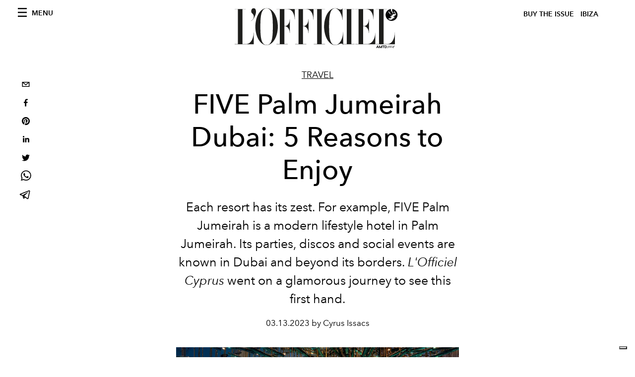

--- FILE ---
content_type: text/html; charset=utf-8
request_url: https://www.lofficielibiza.com/travel/five-palm-jumeirah-dubai-5-reasons-to-enjoy
body_size: 24133
content:
<!DOCTYPE html><html lang="en"><head><meta name="viewport" content="width=device-width"/><meta charSet="utf-8"/><title>FIVE Palm Jumeirah Dubai: 5 reasons to enjoy</title><meta property="og:title" content="FIVE Palm Jumeirah Dubai: 5 reasons to enjoy"/><meta name="twitter:title" content="FIVE Palm Jumeirah Dubai: 5 reasons to enjoy"/><meta name="description" content="Each resort has its zest. For example, FIVE Palm Jumeirah is a modern lifestyle hotel in Palm Jumeirah."/><meta property="og:description" content="Each resort has its zest. For example, FIVE Palm Jumeirah is a modern lifestyle hotel in Palm Jumeirah."/><meta name="twitter:description" content="Each resort has its zest. For example, FIVE Palm Jumeirah is a modern lifestyle hotel in Palm Jumeirah."/><meta property="og:image" content="https://www.datocms-assets.com/70938/1678720186-1678476988-glass-lined-pool-at-beach-by-five.jpg?auto=format&amp;fit=max&amp;w=1200"/><meta property="og:image:width" content="1200"/><meta property="og:image:height" content="800"/><meta name="twitter:image" content="https://www.datocms-assets.com/70938/1678720186-1678476988-glass-lined-pool-at-beach-by-five.jpg?auto=format&amp;fit=max&amp;w=1200"/><meta property="og:locale" content="en"/><meta property="og:type" content="article"/><meta property="article:modified_time" content="2023-03-14T06:38:00Z"/><meta name="twitter:card" content="summary"/><meta name="robots" content="index,follow"/><meta name="googlebot" content="index,follow"/><meta property="og:url" content="https://www.lofficielibiza.com/travel/five-palm-jumeirah-dubai-5-reasons-to-enjoy"/><link rel="canonical" href="https://www.lofficielibiza.com/travel/five-palm-jumeirah-dubai-5-reasons-to-enjoy"/><script type="application/ld+json">{
    "@context": "https://schema.org",
    "@type": "Article",
    "mainEntityOfPage": {
      "@type": "WebPage",
      "@id": "https://www.lofficielibiza.com/travel/five-palm-jumeirah-dubai-5-reasons-to-enjoy"
    },
    "headline": "FIVE Palm Jumeirah Dubai: 5 reasons to enjoy",
    "image": [
      "https://www.datocms-assets.com/70938/1678720191-1678476988-glass-lined-pool-at-beach-by-five.jpg?auto=format%2Ccompress&cs=srgb"
     ],
    "datePublished": "2023-03-14T06:38:01.000Z",
    "dateModified": "2023-03-14T06:38:00.000Z",
    "author": {"@type": "Person","name": "Cyrus Issacs"},
    "publisher": {
      "@type": "Organization",
      "name": "L&#39;Officiel",
      "logo": {
        "@type": "ImageObject",
        "url": "https://www.datocms-assets.com/39109/1615808428-logo-lofficiel-amtd.svg"
      }
    },
    "description": "Each resort has its zest. For example, FIVE Palm Jumeirah is a modern lifestyle hotel in Palm Jumeirah."
  }</script><meta name="next-head-count" content="21"/><link rel="apple-touch-icon" sizes="57x57" href="/favicon/apple-icon-57x57.png"/><link rel="apple-touch-icon" sizes="60x60" href="/favicon/apple-icon-60x60.png"/><link rel="apple-touch-icon" sizes="72x72" href="/favicon/apple-icon-72x72.png"/><link rel="apple-touch-icon" sizes="76x76" href="/favicon/apple-icon-76x76.png"/><link rel="apple-touch-icon" sizes="114x114" href="/favicon/apple-icon-114x114.png"/><link rel="apple-touch-icon" sizes="120x120" href="/favicon/apple-icon-120x120.png"/><link rel="apple-touch-icon" sizes="144x144" href="/favicon/apple-icon-144x144.png"/><link rel="apple-touch-icon" sizes="152x152" href="/favicon/apple-icon-152x152.png"/><link rel="apple-touch-icon" sizes="180x180" href="/favicon/apple-icon-180x180.png"/><link rel="icon" type="image/png" sizes="192x192" href="/favicon/android-icon-192x192.png"/><link rel="icon" type="image/png" sizes="32x32" href="/favicon/favicon-32x32.png"/><link rel="icon" type="image/png" sizes="96x96" href="/favicon/favicon-96x96.png"/><link rel="icon" type="image/png" sizes="16x16" href="/favicon/favicon-16x16.png"/><link rel="manifest" href="/favicon/site.webmanifest"/><link rel="mask-icon" href="/favicon/safari-pinned-tab.svg" color="#5bbad5"/><meta name="msapplication-TileColor" content="#da532c"/><meta name="msapplication-TileImage" content="/favicon/ms-icon-144x144.png"/><meta name="theme-color" content="#ffffff"/><meta name="facebook-domain-verification" content="my8ldgnnrivbk4xufd1tnhnd5lkl0x"/><link rel="preload" href="/_next/static/css/bd73d568c43221d4.css" as="style"/><link rel="stylesheet" href="/_next/static/css/bd73d568c43221d4.css" data-n-g=""/><link rel="preload" href="/_next/static/css/92dccaead4ed6abf.css" as="style"/><link rel="stylesheet" href="/_next/static/css/92dccaead4ed6abf.css" data-n-p=""/><noscript data-n-css=""></noscript><script defer="" nomodule="" src="/_next/static/chunks/polyfills-5cd94c89d3acac5f.js"></script><script src="//imasdk.googleapis.com/js/sdkloader/ima3.js" defer="" data-nscript="beforeInteractive"></script><script defer="" src="/_next/static/chunks/9163.a1894ce610469a41.js"></script><script defer="" src="/_next/static/chunks/4666.0d335492c00d4b96.js"></script><script defer="" src="/_next/static/chunks/4372.339950c80768bdd9.js"></script><script defer="" src="/_next/static/chunks/496.fa5c5b0ac05ac2d8.js"></script><script defer="" src="/_next/static/chunks/8267.5009df45396d5c75.js"></script><script defer="" src="/_next/static/chunks/4707.8f2f1b7d9244fd6f.js"></script><script src="/_next/static/chunks/webpack-e814ace421d95bf7.js" defer=""></script><script src="/_next/static/chunks/framework-dc961b6aa6a4810b.js" defer=""></script><script src="/_next/static/chunks/main-dfcd317d421010e6.js" defer=""></script><script src="/_next/static/chunks/pages/_app-2b5aa28d84d32bc9.js" defer=""></script><script src="/_next/static/chunks/7752-0ee45dbe579cac7a.js" defer=""></script><script src="/_next/static/chunks/7680-53bf0fb324c851f0.js" defer=""></script><script src="/_next/static/chunks/1162-45850e036faad960.js" defer=""></script><script src="/_next/static/chunks/6130-e546692bcb79011a.js" defer=""></script><script src="/_next/static/chunks/8569-3d4b7cc46403b650.js" defer=""></script><script src="/_next/static/chunks/8812-f49e49b5640365ab.js" defer=""></script><script src="/_next/static/chunks/5195-4b491862b7117635.js" defer=""></script><script src="/_next/static/chunks/pages/%5Bcategory%5D/%5Bslug%5D-ab0382f077150a1b.js" defer=""></script><script src="/_next/static/ab7da73021c0e35be725273e60e99a62aea004af/_buildManifest.js" defer=""></script><script src="/_next/static/ab7da73021c0e35be725273e60e99a62aea004af/_ssgManifest.js" defer=""></script><script src="/_next/static/ab7da73021c0e35be725273e60e99a62aea004af/_middlewareManifest.js" defer=""></script></head><body class="site-body body-main-channel"><noscript><iframe src="https://www.googletagmanager.com/ns.html?id=GTM-WZVG7N6" height="0" width="0" style="display:none;visibility:hidden"></iframe></noscript><div id="__next" data-reactroot=""><nav class="site-header"><div class="adv--topdesktop"><div class="_iub_cs_activate-inline adunitContainer"><div class="adBox"></div></div></div><div class="site-header__background"><progress class="site-header__progress" max="0" value="0"></progress><div class="wrap"><div class="site-header__content"><div class="site-header__left"><a class="site-header__nav-button"><i class="icon--hamburger"></i><span>Menu</span></a></div><a class="site-header__logo" title="L&#x27;Officiel ibiza" href="/"><img alt="L&#x27;Officiel ibiza" title="L&#x27;Officiel ibiza" class="logo" src="/images/logo-lofficiel-amtd.svg" width="390" height="90"/><img alt="L&#x27;Officiel ibiza" title="L&#x27;Officiel ibiza" class="logo--rev" src="/images/logo-lofficiel-rev-amtd.svg" width="390" height="90"/></a><div class="site-header__right"><a class="site-header__tenants-button" style="margin-right:6px" href="/issues">Buy The Issue</a><a class="site-header__tenants-button">ibiza</a><a class="site-header__channels-button hidden--on-lap"><span class="text"><div class="hidden--on-lap">ibiza</div></span></a></div></div></div></div></nav><nav class="aside-nav" id="main-nav"><div class="aside-nav__header"><a class="aside-nav__header__closer" title="Close navigation menu"><i class="icon--cross icon--large"></i></a></div><div class="aside-nav__content"><div class="space--bottom-2"><form action="/search" class="form--with-inline-button"><div class="form__field"><input type="text" id="search-box-input" name="query" placeholder="Search" required=""/><label for="search-box-input" class="input--hidden">Search</label></div><button class="button--small button--compact" aria-label="Search button"><i class="icon--search"></i></button></form></div><div class="space--bottom-1"><h6 class="aside-nav__content__title">Categories</h6></div><ul class="aside-nav__content__list"><li class="aside-nav__content__list__item"><a class="aside-nav__content__list__link" aria-label="Link for the category ibiza" href="/categories/ibiza">Ibiza </a></li><li class="aside-nav__content__list__item"><a class="aside-nav__content__list__link" aria-label="Link for the category portraits" href="/categories/portraits">Portraits </a></li><li class="aside-nav__content__list__item"><a class="aside-nav__content__list__link" aria-label="Link for the category fashion" href="/categories/fashion">Fashion</a></li><li class="aside-nav__content__list__item"><a class="aside-nav__content__list__link" aria-label="Link for the category people-of-ibiza" href="/categories/people-of-ibiza">People of Ibiza</a></li><li class="aside-nav__content__list__item"><a class="aside-nav__content__list__link" aria-label="Link for the category soul-spirituality" href="/categories/soul-spirituality">Soul</a></li><li class="aside-nav__content__list__item"><a class="aside-nav__content__list__link" aria-label="Link for the category art" href="/categories/art">Art</a></li><li class="aside-nav__content__list__item"><a class="aside-nav__content__list__link" aria-label="Link for the category music" href="/categories/music">Music </a></li><li class="aside-nav__content__list__item"><a class="aside-nav__content__list__link" aria-label="Link for the category design" href="/categories/design">Design</a></li><li class="aside-nav__content__list__item"><a class="aside-nav__content__list__link" aria-label="Link for the category beauty" href="/categories/beauty">Beauty</a></li><li class="aside-nav__content__list__item"><a class="aside-nav__content__list__link" aria-label="Link for the category hommes" href="/categories/hommes">Hommes</a></li><li class="aside-nav__content__list__item"><a class="aside-nav__content__list__link" aria-label="Link for the category culture" href="/categories/culture">Culture </a></li><li class="aside-nav__content__list__item"><a class="aside-nav__content__list__link" aria-label="Link for the category travel" href="/categories/travel">Travel</a></li><li class="aside-nav__content__list__item"><a class="aside-nav__content__list__link" aria-label="Link for the category food" href="/categories/food">Food </a></li><li class="aside-nav__content__list__item"><a class="aside-nav__content__list__link" aria-label="Link for the category weddings" href="/categories/weddings">Weddings</a></li><li class="aside-nav__content__list__item"><a href="https://www.lofficielcoffee.com" target="_blank" rel="noopener noreferrer" class="aside-nav__content__list__link" aria-label="L&#x27;Officiel Coffee">L&#x27;Officiel Coffee</a></li></ul></div><div class="aside-nav__footer"><div class="space--bottom-2"><div class="aside-nav__footer__logo"><span style="box-sizing:border-box;display:inline-block;overflow:hidden;width:initial;height:initial;background:none;opacity:1;border:0;margin:0;padding:0;position:relative;max-width:100%"><span style="box-sizing:border-box;display:block;width:initial;height:initial;background:none;opacity:1;border:0;margin:0;padding:0;max-width:100%"><img style="display:block;max-width:100%;width:initial;height:initial;background:none;opacity:1;border:0;margin:0;padding:0" alt="" aria-hidden="true" src="data:image/svg+xml,%3csvg%20xmlns=%27http://www.w3.org/2000/svg%27%20version=%271.1%27%20width=%27150%27%20height=%2734%27/%3e"/></span><img alt="L&#x27;Officiel ibiza" title="L&#x27;Officiel ibiza" src="[data-uri]" decoding="async" data-nimg="intrinsic" style="position:absolute;top:0;left:0;bottom:0;right:0;box-sizing:border-box;padding:0;border:none;margin:auto;display:block;width:0;height:0;min-width:100%;max-width:100%;min-height:100%;max-height:100%"/><noscript><img alt="L&#x27;Officiel ibiza" title="L&#x27;Officiel ibiza" srcSet="/images/logo-lofficiel-rev-amtd.svg 1x, /images/logo-lofficiel-rev-amtd.svg 2x" src="/images/logo-lofficiel-rev-amtd.svg" decoding="async" data-nimg="intrinsic" style="position:absolute;top:0;left:0;bottom:0;right:0;box-sizing:border-box;padding:0;border:none;margin:auto;display:block;width:0;height:0;min-width:100%;max-width:100%;min-height:100%;max-height:100%" loading="lazy"/></noscript></span></div></div><div class="space--bottom-1"><h6 class="aside-nav__footer__title"><a class="aside-nav__footer__title" href="/issues">Buy the Issue</a></h6><h6 class="aside-nav__footer__title"><a class="aside-nav__footer__title" href="/about">About</a></h6><h6 class="aside-nav__footer__title space--bottom-2"><a class="aside-nav__footer__title" href="/contacts">Contacts</a></h6><h6 class="aside-nav__footer__title">Follow us</h6><ul class="aside-nav__footer__inline-list"><li class="aside-nav__footer__inline-list__item"><a href="https://www.facebook.com/lofficielibiza" target="_blank" rel="noopener noreferrer" class="aside-nav__footer__inline-list__link" aria-label="Link for social handle facebook"><span>facebook</span><i class="icon--facebook"></i></a></li><li class="aside-nav__footer__inline-list__item"><a href="https://www.instagram.com/lofficielibiza" target="_blank" rel="noopener noreferrer" class="aside-nav__footer__inline-list__link" aria-label="Link for social handle instagram"><span>instagram</span><i class="icon--instagram"></i></a></li></ul></div></div></nav><nav class="aside-nav aside-nav--right aside-nav--rev" id="tenants-nav"><div class="aside-nav__header"><a class="aside-nav__header__closer" title="Close navigation menu"><i class="icon--cross icon--large"></i></a></div><div class="aside-nav__content"><ul class="aside-nav__content__list"><li class="aside-nav__content__list__item"><a class="aside-nav__content__list__link" href="https://www.lofficiel.com.ar" target="_blank" rel="noopener noreferrer">argentina</a></li><li class="aside-nav__content__list__item"><a class="aside-nav__content__list__link" href="https://lofficielbaltic.com" target="_blank" rel="noopener noreferrer">baltic</a></li><li class="aside-nav__content__list__item"><a class="aside-nav__content__list__link" href="https://www.lofficiel.be" target="_blank" rel="noopener noreferrer">belgium</a></li><li class="aside-nav__content__list__item"><a class="aside-nav__content__list__link" href="https://www.revistalofficiel.com.br" target="_blank" rel="noopener noreferrer">brazil</a></li><li class="aside-nav__content__list__item"><a class="aside-nav__content__list__link" href="https://www.lofficiel-canada.com" target="_blank" rel="noopener noreferrer">canada</a></li><li class="aside-nav__content__list__item"><a class="aside-nav__content__list__link" href="https://www.lofficielchile.com" target="_blank" rel="noopener noreferrer">chile</a></li><li class="aside-nav__content__list__item"><a class="aside-nav__content__list__link" href="https://www.lofficiel.com" target="_blank" rel="noopener noreferrer">france</a></li><li class="aside-nav__content__list__item"><a class="aside-nav__content__list__link" href="https://www.lofficielhk.com" target="_blank" rel="noopener noreferrer">hong kong sar</a></li><li class="aside-nav__content__list__item"><a class="aside-nav__content__list__link" href="https://www.lofficielibiza.com" target="_blank" rel="noopener noreferrer">ibiza</a></li><li class="aside-nav__content__list__item"><a class="aside-nav__content__list__link" href="https://www.lofficielitalia.com" target="_blank" rel="noopener noreferrer">italy</a></li><li class="aside-nav__content__list__item"><a class="aside-nav__content__list__link" href="https://www.lofficieljapan.com" target="_blank" rel="noopener noreferrer">japan</a></li><li class="aside-nav__content__list__item"><a class="aside-nav__content__list__link" href="https://www.lofficielkorea.com" target="_blank" rel="noopener noreferrer">korea</a></li><li class="aside-nav__content__list__item"><a class="aside-nav__content__list__link" href="https://lofficielbaltic.com/lv" target="_blank" rel="noopener noreferrer">latvia</a></li><li class="aside-nav__content__list__item"><a class="aside-nav__content__list__link" href="https://www.lofficielmalaysia.com" target="_blank" rel="noopener noreferrer">malaysia</a></li><li class="aside-nav__content__list__item"><a class="aside-nav__content__list__link" href="https://www.hommesmalaysia.com" target="_blank" rel="noopener noreferrer">malaysia hommes</a></li><li class="aside-nav__content__list__item"><a class="aside-nav__content__list__link" href="https://www.lofficielmexico.com" target="_blank" rel="noopener noreferrer">mexico</a></li><li class="aside-nav__content__list__item"><a class="aside-nav__content__list__link" href="https://www.lofficielmonaco.com/" target="_blank" rel="noopener noreferrer">monaco</a></li><li class="aside-nav__content__list__item"><a class="aside-nav__content__list__link" href="https://www.lofficielph.com" target="_blank" rel="noopener noreferrer">philippines</a></li><li class="aside-nav__content__list__item"><a class="aside-nav__content__list__link" href="https://www.lofficiel.com/categories/french-riviera" target="_blank" rel="noopener noreferrer">riviera</a></li><li class="aside-nav__content__list__item"><a class="aside-nav__content__list__link" href="https://www.lofficielsingapore.com" target="_blank" rel="noopener noreferrer">singapore</a></li><li class="aside-nav__content__list__item"><a class="aside-nav__content__list__link" href="https://www.hommessingapore.com" target="_blank" rel="noopener noreferrer">singapore hommes</a></li><li class="aside-nav__content__list__item"><a class="aside-nav__content__list__link" href="https://www.lofficielstbarth.com" target="_blank" rel="noopener noreferrer">st. barth</a></li><li class="aside-nav__content__list__item"><a class="aside-nav__content__list__link" href="https://www.lofficiel.es" target="_blank" rel="noopener noreferrer">spain</a></li><li class="aside-nav__content__list__item"><a class="aside-nav__content__list__link" href="https://www.lofficiel.ch" target="_blank" rel="noopener noreferrer">switzerland</a></li><li class="aside-nav__content__list__item"><a class="aside-nav__content__list__link" href="https://www.lofficiel.com.tr" target="_blank" rel="noopener noreferrer">turkey</a></li><li class="aside-nav__content__list__item"><a class="aside-nav__content__list__link" href="https://www.lofficiel.co.uk" target="_blank" rel="noopener noreferrer">uk</a></li><li class="aside-nav__content__list__item"><a class="aside-nav__content__list__link" href="https://www.lofficielusa.com" target="_blank" rel="noopener noreferrer">usa</a></li><li class="aside-nav__content__list__item"><a class="aside-nav__content__list__link" href="https://www.lofficielvietnam.com/" target="_blank" rel="noopener noreferrer">vietnam</a></li></ul></div></nav><main class="site-content"><div class="wrap--on-fullhd"><div class="site-background"><div class="wrap--full"><div class="site-content__spacer"><article class="article-layout"><aside class="article-layout__left"><div class="article-layout__toolbar"><div class="article-layout__toolbar__item"><div class="social-share-button"><button aria-label="email" class="react-share__ShareButton" style="background-color:transparent;border:none;padding:0;font:inherit;color:inherit;cursor:pointer"><svg viewBox="0 0 64 64" width="32" height="32"><rect width="64" height="64" rx="0" ry="0" fill="#7f7f7f" style="fill:white"></rect><path d="M17,22v20h30V22H17z M41.1,25L32,32.1L22.9,25H41.1z M20,39V26.6l12,9.3l12-9.3V39H20z" fill="black"></path></svg></button><button aria-label="facebook" class="react-share__ShareButton" style="background-color:transparent;border:none;padding:0;font:inherit;color:inherit;cursor:pointer"><svg viewBox="0 0 64 64" width="32" height="32"><rect width="64" height="64" rx="0" ry="0" fill="#3b5998" style="fill:white"></rect><path d="M34.1,47V33.3h4.6l0.7-5.3h-5.3v-3.4c0-1.5,0.4-2.6,2.6-2.6l2.8,0v-4.8c-0.5-0.1-2.2-0.2-4.1-0.2 c-4.1,0-6.9,2.5-6.9,7V28H24v5.3h4.6V47H34.1z" fill="black"></path></svg></button><button aria-label="pinterest" class="react-share__ShareButton" style="background-color:transparent;border:none;padding:0;font:inherit;color:inherit;cursor:pointer"><svg viewBox="0 0 64 64" width="32" height="32"><rect width="64" height="64" rx="0" ry="0" fill="#cb2128" style="fill:white"></rect><path d="M32,16c-8.8,0-16,7.2-16,16c0,6.6,3.9,12.2,9.6,14.7c0-1.1,0-2.5,0.3-3.7 c0.3-1.3,2.1-8.7,2.1-8.7s-0.5-1-0.5-2.5c0-2.4,1.4-4.1,3.1-4.1c1.5,0,2.2,1.1,2.2,2.4c0,1.5-0.9,3.7-1.4,5.7 c-0.4,1.7,0.9,3.1,2.5,3.1c3,0,5.1-3.9,5.1-8.5c0-3.5-2.4-6.1-6.7-6.1c-4.9,0-7.9,3.6-7.9,7.7c0,1.4,0.4,2.4,1.1,3.1 c0.3,0.3,0.3,0.5,0.2,0.9c-0.1,0.3-0.3,1-0.3,1.3c-0.1,0.4-0.4,0.6-0.8,0.4c-2.2-0.9-3.3-3.4-3.3-6.1c0-4.5,3.8-10,11.4-10 c6.1,0,10.1,4.4,10.1,9.2c0,6.3-3.5,11-8.6,11c-1.7,0-3.4-0.9-3.9-2c0,0-0.9,3.7-1.1,4.4c-0.3,1.2-1,2.5-1.6,3.4 c1.4,0.4,3,0.7,4.5,0.7c8.8,0,16-7.2,16-16C48,23.2,40.8,16,32,16z" fill="black"></path></svg></button><button aria-label="linkedin" class="react-share__ShareButton" style="background-color:transparent;border:none;padding:0;font:inherit;color:inherit;cursor:pointer"><svg viewBox="0 0 64 64" width="32" height="32"><rect width="64" height="64" rx="0" ry="0" fill="#007fb1" style="fill:white"></rect><path d="M20.4,44h5.4V26.6h-5.4V44z M23.1,18c-1.7,0-3.1,1.4-3.1,3.1c0,1.7,1.4,3.1,3.1,3.1 c1.7,0,3.1-1.4,3.1-3.1C26.2,19.4,24.8,18,23.1,18z M39.5,26.2c-2.6,0-4.4,1.4-5.1,2.8h-0.1v-2.4h-5.2V44h5.4v-8.6 c0-2.3,0.4-4.5,3.2-4.5c2.8,0,2.8,2.6,2.8,4.6V44H46v-9.5C46,29.8,45,26.2,39.5,26.2z" fill="black"></path></svg></button><button aria-label="twitter" class="react-share__ShareButton" style="background-color:transparent;border:none;padding:0;font:inherit;color:inherit;cursor:pointer"><svg viewBox="0 0 64 64" width="32" height="32"><rect width="64" height="64" rx="0" ry="0" fill="#00aced" style="fill:white"></rect><path d="M48,22.1c-1.2,0.5-2.4,0.9-3.8,1c1.4-0.8,2.4-2.1,2.9-3.6c-1.3,0.8-2.7,1.3-4.2,1.6 C41.7,19.8,40,19,38.2,19c-3.6,0-6.6,2.9-6.6,6.6c0,0.5,0.1,1,0.2,1.5c-5.5-0.3-10.3-2.9-13.5-6.9c-0.6,1-0.9,2.1-0.9,3.3 c0,2.3,1.2,4.3,2.9,5.5c-1.1,0-2.1-0.3-3-0.8c0,0,0,0.1,0,0.1c0,3.2,2.3,5.8,5.3,6.4c-0.6,0.1-1.1,0.2-1.7,0.2c-0.4,0-0.8,0-1.2-0.1 c0.8,2.6,3.3,4.5,6.1,4.6c-2.2,1.8-5.1,2.8-8.2,2.8c-0.5,0-1.1,0-1.6-0.1c2.9,1.9,6.4,2.9,10.1,2.9c12.1,0,18.7-10,18.7-18.7 c0-0.3,0-0.6,0-0.8C46,24.5,47.1,23.4,48,22.1z" fill="black"></path></svg></button><button aria-label="whatsapp" class="react-share__ShareButton" style="background-color:transparent;border:none;padding:0;font:inherit;color:inherit;cursor:pointer"><svg viewBox="0 0 64 64" width="32" height="32"><rect width="64" height="64" rx="0" ry="0" fill="#25D366" style="fill:white"></rect><path d="m42.32286,33.93287c-0.5178,-0.2589 -3.04726,-1.49644 -3.52105,-1.66732c-0.4712,-0.17346 -0.81554,-0.2589 -1.15987,0.2589c-0.34175,0.51004 -1.33075,1.66474 -1.63108,2.00648c-0.30032,0.33658 -0.60064,0.36247 -1.11327,0.12945c-0.5178,-0.2589 -2.17994,-0.80259 -4.14759,-2.56312c-1.53269,-1.37217 -2.56312,-3.05503 -2.86603,-3.57283c-0.30033,-0.5178 -0.03366,-0.80259 0.22524,-1.06149c0.23301,-0.23301 0.5178,-0.59547 0.7767,-0.90616c0.25372,-0.31068 0.33657,-0.5178 0.51262,-0.85437c0.17088,-0.36246 0.08544,-0.64725 -0.04402,-0.90615c-0.12945,-0.2589 -1.15987,-2.79613 -1.58964,-3.80584c-0.41424,-1.00971 -0.84142,-0.88027 -1.15987,-0.88027c-0.29773,-0.02588 -0.64208,-0.02588 -0.98382,-0.02588c-0.34693,0 -0.90616,0.12945 -1.37736,0.62136c-0.4712,0.5178 -1.80194,1.76053 -1.80194,4.27186c0,2.51134 1.84596,4.945 2.10227,5.30747c0.2589,0.33657 3.63497,5.51458 8.80262,7.74113c1.23237,0.5178 2.1903,0.82848 2.94111,1.08738c1.23237,0.38836 2.35599,0.33657 3.24402,0.20712c0.99159,-0.15534 3.04985,-1.24272 3.47963,-2.45956c0.44013,-1.21683 0.44013,-2.22654 0.31068,-2.45955c-0.12945,-0.23301 -0.46601,-0.36247 -0.98382,-0.59548m-9.40068,12.84407l-0.02589,0c-3.05503,0 -6.08417,-0.82849 -8.72495,-2.38189l-0.62136,-0.37023l-6.47252,1.68286l1.73463,-6.29129l-0.41424,-0.64725c-1.70875,-2.71846 -2.6149,-5.85116 -2.6149,-9.07706c0,-9.39809 7.68934,-17.06155 17.15993,-17.06155c4.58253,0 8.88029,1.78642 12.11655,5.02268c3.23625,3.21036 5.02267,7.50812 5.02267,12.06476c-0.0078,9.3981 -7.69712,17.06155 -17.14699,17.06155m14.58906,-31.58846c-3.93529,-3.80584 -9.1133,-5.95471 -14.62789,-5.95471c-11.36055,0 -20.60848,9.2065 -20.61625,20.52564c0,3.61684 0.94757,7.14565 2.75211,10.26282l-2.92557,10.63564l10.93337,-2.85309c3.0136,1.63108 6.4052,2.4958 9.85634,2.49839l0.01037,0c11.36574,0 20.61884,-9.2091 20.62403,-20.53082c0,-5.48093 -2.14111,-10.64081 -6.03239,-14.51915" fill="black"></path></svg></button><button aria-label="telegram" class="react-share__ShareButton" style="background-color:transparent;border:none;padding:0;font:inherit;color:inherit;cursor:pointer"><svg viewBox="0 0 64 64" width="32" height="32"><rect width="64" height="64" rx="0" ry="0" fill="#37aee2" style="fill:white"></rect><path d="m45.90873,15.44335c-0.6901,-0.0281 -1.37668,0.14048 -1.96142,0.41265c-0.84989,0.32661 -8.63939,3.33986 -16.5237,6.39174c-3.9685,1.53296 -7.93349,3.06593 -10.98537,4.24067c-3.05012,1.1765 -5.34694,2.05098 -5.4681,2.09312c-0.80775,0.28096 -1.89996,0.63566 -2.82712,1.72788c-0.23354,0.27218 -0.46884,0.62161 -0.58825,1.10275c-0.11941,0.48114 -0.06673,1.09222 0.16682,1.5716c0.46533,0.96052 1.25376,1.35737 2.18443,1.71383c3.09051,0.99037 6.28638,1.93508 8.93263,2.8236c0.97632,3.44171 1.91401,6.89571 2.84116,10.34268c0.30554,0.69185 0.97105,0.94823 1.65764,0.95525l-0.00351,0.03512c0,0 0.53908,0.05268 1.06412,-0.07375c0.52679,-0.12292 1.18879,-0.42846 1.79109,-0.99212c0.662,-0.62161 2.45836,-2.38812 3.47683,-3.38552l7.6736,5.66477l0.06146,0.03512c0,0 0.84989,0.59703 2.09312,0.68132c0.62161,0.04214 1.4399,-0.07726 2.14229,-0.59176c0.70766,-0.51626 1.1765,-1.34683 1.396,-2.29506c0.65673,-2.86224 5.00979,-23.57745 5.75257,-27.00686l-0.02107,0.08077c0.51977,-1.93157 0.32837,-3.70159 -0.87096,-4.74991c-0.60054,-0.52152 -1.2924,-0.7498 -1.98425,-0.77965l0,0.00176zm-0.2072,3.29069c0.04741,0.0439 0.0439,0.0439 0.00351,0.04741c-0.01229,-0.00351 0.14048,0.2072 -0.15804,1.32576l-0.01229,0.04214l-0.00878,0.03863c-0.75858,3.50668 -5.15554,24.40802 -5.74203,26.96472c-0.08077,0.34417 -0.11414,0.31959 -0.09482,0.29852c-0.1756,-0.02634 -0.50045,-0.16506 -0.52679,-0.1756l-13.13468,-9.70175c4.4988,-4.33199 9.09945,-8.25307 13.744,-12.43229c0.8218,-0.41265 0.68483,-1.68573 -0.29852,-1.70681c-1.04305,0.24584 -1.92279,0.99564 -2.8798,1.47502c-5.49971,3.2626 -11.11882,6.13186 -16.55882,9.49279c-2.792,-0.97105 -5.57873,-1.77704 -8.15298,-2.57601c2.2336,-0.89555 4.00889,-1.55579 5.75608,-2.23009c3.05188,-1.1765 7.01687,-2.7042 10.98537,-4.24067c7.94051,-3.06944 15.92667,-6.16346 16.62028,-6.43037l0.05619,-0.02283l0.05268,-0.02283c0.19316,-0.0878 0.30378,-0.09658 0.35471,-0.10009c0,0 -0.01756,-0.05795 -0.00351,-0.04566l-0.00176,0zm-20.91715,22.0638l2.16687,1.60145c-0.93418,0.91311 -1.81743,1.77353 -2.45485,2.38812l0.28798,-3.98957" fill="black"></path></svg></button></div></div></div><div class="adv--left-sidebar"><div class="_iub_cs_activate-inline adunitContainer"><div class="adBox"></div></div></div></aside><section class="article-layout__main"><div class="space--bottom-3"><header class="hero--center"><div class="hero__body"><a class="hero__pretitle" title="Travel" href="/categories/travel">Travel</a><h1 class="hero__title">FIVE Palm Jumeirah Dubai: 5 Reasons to Enjoy</h1><div class="hero__text"><p>Each resort has its zest. For example, FIVE Palm Jumeirah is a modern lifestyle hotel in Palm Jumeirah. Its parties, discos and social events are known in Dubai and beyond its borders. <em>L&#x27;Officiel Cyprus</em> went on a glamorous journey to see this first hand.</p></div><div class="hero__footer">03.13.2023 by Cyrus Issacs</div><div class="hero__toolbar"><div class="hero__toolbar__item"><div class="social-share-button"><button aria-label="email" class="react-share__ShareButton" style="background-color:transparent;border:none;padding:0;font:inherit;color:inherit;cursor:pointer"><svg viewBox="0 0 64 64" width="32" height="32"><rect width="64" height="64" rx="0" ry="0" fill="#7f7f7f" style="fill:white"></rect><path d="M17,22v20h30V22H17z M41.1,25L32,32.1L22.9,25H41.1z M20,39V26.6l12,9.3l12-9.3V39H20z" fill="black"></path></svg></button><button aria-label="facebook" class="react-share__ShareButton" style="background-color:transparent;border:none;padding:0;font:inherit;color:inherit;cursor:pointer"><svg viewBox="0 0 64 64" width="32" height="32"><rect width="64" height="64" rx="0" ry="0" fill="#3b5998" style="fill:white"></rect><path d="M34.1,47V33.3h4.6l0.7-5.3h-5.3v-3.4c0-1.5,0.4-2.6,2.6-2.6l2.8,0v-4.8c-0.5-0.1-2.2-0.2-4.1-0.2 c-4.1,0-6.9,2.5-6.9,7V28H24v5.3h4.6V47H34.1z" fill="black"></path></svg></button><button aria-label="pinterest" class="react-share__ShareButton" style="background-color:transparent;border:none;padding:0;font:inherit;color:inherit;cursor:pointer"><svg viewBox="0 0 64 64" width="32" height="32"><rect width="64" height="64" rx="0" ry="0" fill="#cb2128" style="fill:white"></rect><path d="M32,16c-8.8,0-16,7.2-16,16c0,6.6,3.9,12.2,9.6,14.7c0-1.1,0-2.5,0.3-3.7 c0.3-1.3,2.1-8.7,2.1-8.7s-0.5-1-0.5-2.5c0-2.4,1.4-4.1,3.1-4.1c1.5,0,2.2,1.1,2.2,2.4c0,1.5-0.9,3.7-1.4,5.7 c-0.4,1.7,0.9,3.1,2.5,3.1c3,0,5.1-3.9,5.1-8.5c0-3.5-2.4-6.1-6.7-6.1c-4.9,0-7.9,3.6-7.9,7.7c0,1.4,0.4,2.4,1.1,3.1 c0.3,0.3,0.3,0.5,0.2,0.9c-0.1,0.3-0.3,1-0.3,1.3c-0.1,0.4-0.4,0.6-0.8,0.4c-2.2-0.9-3.3-3.4-3.3-6.1c0-4.5,3.8-10,11.4-10 c6.1,0,10.1,4.4,10.1,9.2c0,6.3-3.5,11-8.6,11c-1.7,0-3.4-0.9-3.9-2c0,0-0.9,3.7-1.1,4.4c-0.3,1.2-1,2.5-1.6,3.4 c1.4,0.4,3,0.7,4.5,0.7c8.8,0,16-7.2,16-16C48,23.2,40.8,16,32,16z" fill="black"></path></svg></button><button aria-label="linkedin" class="react-share__ShareButton" style="background-color:transparent;border:none;padding:0;font:inherit;color:inherit;cursor:pointer"><svg viewBox="0 0 64 64" width="32" height="32"><rect width="64" height="64" rx="0" ry="0" fill="#007fb1" style="fill:white"></rect><path d="M20.4,44h5.4V26.6h-5.4V44z M23.1,18c-1.7,0-3.1,1.4-3.1,3.1c0,1.7,1.4,3.1,3.1,3.1 c1.7,0,3.1-1.4,3.1-3.1C26.2,19.4,24.8,18,23.1,18z M39.5,26.2c-2.6,0-4.4,1.4-5.1,2.8h-0.1v-2.4h-5.2V44h5.4v-8.6 c0-2.3,0.4-4.5,3.2-4.5c2.8,0,2.8,2.6,2.8,4.6V44H46v-9.5C46,29.8,45,26.2,39.5,26.2z" fill="black"></path></svg></button><button aria-label="twitter" class="react-share__ShareButton" style="background-color:transparent;border:none;padding:0;font:inherit;color:inherit;cursor:pointer"><svg viewBox="0 0 64 64" width="32" height="32"><rect width="64" height="64" rx="0" ry="0" fill="#00aced" style="fill:white"></rect><path d="M48,22.1c-1.2,0.5-2.4,0.9-3.8,1c1.4-0.8,2.4-2.1,2.9-3.6c-1.3,0.8-2.7,1.3-4.2,1.6 C41.7,19.8,40,19,38.2,19c-3.6,0-6.6,2.9-6.6,6.6c0,0.5,0.1,1,0.2,1.5c-5.5-0.3-10.3-2.9-13.5-6.9c-0.6,1-0.9,2.1-0.9,3.3 c0,2.3,1.2,4.3,2.9,5.5c-1.1,0-2.1-0.3-3-0.8c0,0,0,0.1,0,0.1c0,3.2,2.3,5.8,5.3,6.4c-0.6,0.1-1.1,0.2-1.7,0.2c-0.4,0-0.8,0-1.2-0.1 c0.8,2.6,3.3,4.5,6.1,4.6c-2.2,1.8-5.1,2.8-8.2,2.8c-0.5,0-1.1,0-1.6-0.1c2.9,1.9,6.4,2.9,10.1,2.9c12.1,0,18.7-10,18.7-18.7 c0-0.3,0-0.6,0-0.8C46,24.5,47.1,23.4,48,22.1z" fill="black"></path></svg></button><button aria-label="whatsapp" class="react-share__ShareButton" style="background-color:transparent;border:none;padding:0;font:inherit;color:inherit;cursor:pointer"><svg viewBox="0 0 64 64" width="32" height="32"><rect width="64" height="64" rx="0" ry="0" fill="#25D366" style="fill:white"></rect><path d="m42.32286,33.93287c-0.5178,-0.2589 -3.04726,-1.49644 -3.52105,-1.66732c-0.4712,-0.17346 -0.81554,-0.2589 -1.15987,0.2589c-0.34175,0.51004 -1.33075,1.66474 -1.63108,2.00648c-0.30032,0.33658 -0.60064,0.36247 -1.11327,0.12945c-0.5178,-0.2589 -2.17994,-0.80259 -4.14759,-2.56312c-1.53269,-1.37217 -2.56312,-3.05503 -2.86603,-3.57283c-0.30033,-0.5178 -0.03366,-0.80259 0.22524,-1.06149c0.23301,-0.23301 0.5178,-0.59547 0.7767,-0.90616c0.25372,-0.31068 0.33657,-0.5178 0.51262,-0.85437c0.17088,-0.36246 0.08544,-0.64725 -0.04402,-0.90615c-0.12945,-0.2589 -1.15987,-2.79613 -1.58964,-3.80584c-0.41424,-1.00971 -0.84142,-0.88027 -1.15987,-0.88027c-0.29773,-0.02588 -0.64208,-0.02588 -0.98382,-0.02588c-0.34693,0 -0.90616,0.12945 -1.37736,0.62136c-0.4712,0.5178 -1.80194,1.76053 -1.80194,4.27186c0,2.51134 1.84596,4.945 2.10227,5.30747c0.2589,0.33657 3.63497,5.51458 8.80262,7.74113c1.23237,0.5178 2.1903,0.82848 2.94111,1.08738c1.23237,0.38836 2.35599,0.33657 3.24402,0.20712c0.99159,-0.15534 3.04985,-1.24272 3.47963,-2.45956c0.44013,-1.21683 0.44013,-2.22654 0.31068,-2.45955c-0.12945,-0.23301 -0.46601,-0.36247 -0.98382,-0.59548m-9.40068,12.84407l-0.02589,0c-3.05503,0 -6.08417,-0.82849 -8.72495,-2.38189l-0.62136,-0.37023l-6.47252,1.68286l1.73463,-6.29129l-0.41424,-0.64725c-1.70875,-2.71846 -2.6149,-5.85116 -2.6149,-9.07706c0,-9.39809 7.68934,-17.06155 17.15993,-17.06155c4.58253,0 8.88029,1.78642 12.11655,5.02268c3.23625,3.21036 5.02267,7.50812 5.02267,12.06476c-0.0078,9.3981 -7.69712,17.06155 -17.14699,17.06155m14.58906,-31.58846c-3.93529,-3.80584 -9.1133,-5.95471 -14.62789,-5.95471c-11.36055,0 -20.60848,9.2065 -20.61625,20.52564c0,3.61684 0.94757,7.14565 2.75211,10.26282l-2.92557,10.63564l10.93337,-2.85309c3.0136,1.63108 6.4052,2.4958 9.85634,2.49839l0.01037,0c11.36574,0 20.61884,-9.2091 20.62403,-20.53082c0,-5.48093 -2.14111,-10.64081 -6.03239,-14.51915" fill="black"></path></svg></button><button aria-label="telegram" class="react-share__ShareButton" style="background-color:transparent;border:none;padding:0;font:inherit;color:inherit;cursor:pointer"><svg viewBox="0 0 64 64" width="32" height="32"><rect width="64" height="64" rx="0" ry="0" fill="#37aee2" style="fill:white"></rect><path d="m45.90873,15.44335c-0.6901,-0.0281 -1.37668,0.14048 -1.96142,0.41265c-0.84989,0.32661 -8.63939,3.33986 -16.5237,6.39174c-3.9685,1.53296 -7.93349,3.06593 -10.98537,4.24067c-3.05012,1.1765 -5.34694,2.05098 -5.4681,2.09312c-0.80775,0.28096 -1.89996,0.63566 -2.82712,1.72788c-0.23354,0.27218 -0.46884,0.62161 -0.58825,1.10275c-0.11941,0.48114 -0.06673,1.09222 0.16682,1.5716c0.46533,0.96052 1.25376,1.35737 2.18443,1.71383c3.09051,0.99037 6.28638,1.93508 8.93263,2.8236c0.97632,3.44171 1.91401,6.89571 2.84116,10.34268c0.30554,0.69185 0.97105,0.94823 1.65764,0.95525l-0.00351,0.03512c0,0 0.53908,0.05268 1.06412,-0.07375c0.52679,-0.12292 1.18879,-0.42846 1.79109,-0.99212c0.662,-0.62161 2.45836,-2.38812 3.47683,-3.38552l7.6736,5.66477l0.06146,0.03512c0,0 0.84989,0.59703 2.09312,0.68132c0.62161,0.04214 1.4399,-0.07726 2.14229,-0.59176c0.70766,-0.51626 1.1765,-1.34683 1.396,-2.29506c0.65673,-2.86224 5.00979,-23.57745 5.75257,-27.00686l-0.02107,0.08077c0.51977,-1.93157 0.32837,-3.70159 -0.87096,-4.74991c-0.60054,-0.52152 -1.2924,-0.7498 -1.98425,-0.77965l0,0.00176zm-0.2072,3.29069c0.04741,0.0439 0.0439,0.0439 0.00351,0.04741c-0.01229,-0.00351 0.14048,0.2072 -0.15804,1.32576l-0.01229,0.04214l-0.00878,0.03863c-0.75858,3.50668 -5.15554,24.40802 -5.74203,26.96472c-0.08077,0.34417 -0.11414,0.31959 -0.09482,0.29852c-0.1756,-0.02634 -0.50045,-0.16506 -0.52679,-0.1756l-13.13468,-9.70175c4.4988,-4.33199 9.09945,-8.25307 13.744,-12.43229c0.8218,-0.41265 0.68483,-1.68573 -0.29852,-1.70681c-1.04305,0.24584 -1.92279,0.99564 -2.8798,1.47502c-5.49971,3.2626 -11.11882,6.13186 -16.55882,9.49279c-2.792,-0.97105 -5.57873,-1.77704 -8.15298,-2.57601c2.2336,-0.89555 4.00889,-1.55579 5.75608,-2.23009c3.05188,-1.1765 7.01687,-2.7042 10.98537,-4.24067c7.94051,-3.06944 15.92667,-6.16346 16.62028,-6.43037l0.05619,-0.02283l0.05268,-0.02283c0.19316,-0.0878 0.30378,-0.09658 0.35471,-0.10009c0,0 -0.01756,-0.05795 -0.00351,-0.04566l-0.00176,0zm-20.91715,22.0638l2.16687,1.60145c-0.93418,0.91311 -1.81743,1.77353 -2.45485,2.38812l0.28798,-3.98957" fill="black"></path></svg></button></div></div></div></div><figure class="article-layout__figure--extra-wrap"><span style="box-sizing:border-box;display:inline-block;overflow:hidden;width:initial;height:initial;background:none;opacity:1;border:0;margin:0;padding:0;position:relative;max-width:100%"><span style="box-sizing:border-box;display:block;width:initial;height:initial;background:none;opacity:1;border:0;margin:0;padding:0;max-width:100%"><img style="display:block;max-width:100%;width:initial;height:initial;background:none;opacity:1;border:0;margin:0;padding:0" alt="" aria-hidden="true" src="data:image/svg+xml,%3csvg%20xmlns=%27http://www.w3.org/2000/svg%27%20version=%271.1%27%20width=%271417%27%20height=%27945%27/%3e"/></span><img alt="city cityscape urban metropolis waterfront scenery pool swimming pool landscape high rise" src="[data-uri]" decoding="async" data-nimg="intrinsic" style="position:absolute;top:0;left:0;bottom:0;right:0;box-sizing:border-box;padding:0;border:none;margin:auto;display:block;width:0;height:0;min-width:100%;max-width:100%;min-height:100%;max-height:100%;filter:blur(20px);background-size:cover;background-image:url(&quot;[data-uri]&quot;);background-position:0% 0%"/><noscript><img alt="city cityscape urban metropolis waterfront scenery pool swimming pool landscape high rise" srcSet="/_next/image?url=https%3A%2F%2Fwww.datocms-assets.com%2F70938%2F1678720191-1678476988-glass-lined-pool-at-beach-by-five.jpg%3Fauto%3Dformat%252Ccompress%26cs%3Dsrgb&amp;w=1920&amp;q=75 1x, /_next/image?url=https%3A%2F%2Fwww.datocms-assets.com%2F70938%2F1678720191-1678476988-glass-lined-pool-at-beach-by-five.jpg%3Fauto%3Dformat%252Ccompress%26cs%3Dsrgb&amp;w=3840&amp;q=75 2x" src="/_next/image?url=https%3A%2F%2Fwww.datocms-assets.com%2F70938%2F1678720191-1678476988-glass-lined-pool-at-beach-by-five.jpg%3Fauto%3Dformat%252Ccompress%26cs%3Dsrgb&amp;w=3840&amp;q=75" decoding="async" data-nimg="intrinsic" style="position:absolute;top:0;left:0;bottom:0;right:0;box-sizing:border-box;padding:0;border:none;margin:auto;display:block;width:0;height:0;min-width:100%;max-width:100%;min-height:100%;max-height:100%" loading="lazy"/></noscript></span></figure><div class="space--both-2"><div class="adv--topdesktop"><div class="article-layout__figure--extra-wrap _iub_cs_activate-inline adunitContainer"><div class="adBox"></div></div></div></div></header></div><div class="space--both-4 article-layout__figure--extra-wrap"><div class="adv--topdesktop"><div class="adunitContainer"><div class="adBox"></div></div></div></div><section><div class=""><div class="_iub_cs_activate-inline adv--mobile-250-mobile adunitContainer"><div class="adBox"></div></div></div><div class=""><div class="_iub_cs_activate-inline adv--mobile-250-mobile adunitContainer"><div class="adBox"></div></div></div><div class=""><div class="_iub_cs_activate-inline adv--mobile-250-mobile adunitContainer"><div class="adBox"></div></div></div><div class="adv--topdesktop space--bottom-2"><div class="_iub_cs_activate-inline adunitContainer"><div class="adBox"></div></div></div></section><section class="padding--bottom-2"><h3 class="section-header__title">Tags</h3><div class="tags-list"><a class="tags-list__item" href="/tags/travel-guide">travel guide</a><a class="tags-list__item" href="/tags/dubai">Dubai</a></div></section></section><aside class="article-layout__right"><div class="adv--right-sidebar"><div class="_iub_cs_activate-inline adunitContainer"><div class="adBox"></div></div></div></aside></article></div></div></div></div><div class="site-background"><div class="wrap"><div class="section-header"><h2 class="section-header__title">Related Articles</h2></div></div><div class="wrap--on-lap"><div class="grid" style="display:block"><div class="grid__item lap-4-12"><div class="space--bottom-1-on-lap"><a class="stack" href="/travel/mykonos-santorini-guide-greek-islands-hotels"><div class="stack__image"><span style="box-sizing:border-box;display:block;overflow:hidden;width:initial;height:initial;background:none;opacity:1;border:0;margin:0;padding:0;position:absolute;top:0;left:0;bottom:0;right:0"><img alt="Mykonos and Santorini" src="[data-uri]" decoding="async" data-nimg="fill" style="position:absolute;top:0;left:0;bottom:0;right:0;box-sizing:border-box;padding:0;border:none;margin:auto;display:block;width:0;height:0;min-width:100%;max-width:100%;min-height:100%;max-height:100%;object-fit:cover"/><noscript><img alt="Mykonos and Santorini" sizes="100vw" srcSet="/_next/image?url=https%3A%2F%2Fwww.datocms-assets.com%2F70938%2F1678773382-1678477796-screen-shot-2023-03-10-at-2-49-39-pm.png%3Fauto%3Dformat%252Ccompress%26cs%3Dsrgb%26fit%3Dcrop%26h%3D660%26w%3D868&amp;w=640&amp;q=75 640w, /_next/image?url=https%3A%2F%2Fwww.datocms-assets.com%2F70938%2F1678773382-1678477796-screen-shot-2023-03-10-at-2-49-39-pm.png%3Fauto%3Dformat%252Ccompress%26cs%3Dsrgb%26fit%3Dcrop%26h%3D660%26w%3D868&amp;w=750&amp;q=75 750w, /_next/image?url=https%3A%2F%2Fwww.datocms-assets.com%2F70938%2F1678773382-1678477796-screen-shot-2023-03-10-at-2-49-39-pm.png%3Fauto%3Dformat%252Ccompress%26cs%3Dsrgb%26fit%3Dcrop%26h%3D660%26w%3D868&amp;w=828&amp;q=75 828w, /_next/image?url=https%3A%2F%2Fwww.datocms-assets.com%2F70938%2F1678773382-1678477796-screen-shot-2023-03-10-at-2-49-39-pm.png%3Fauto%3Dformat%252Ccompress%26cs%3Dsrgb%26fit%3Dcrop%26h%3D660%26w%3D868&amp;w=1080&amp;q=75 1080w, /_next/image?url=https%3A%2F%2Fwww.datocms-assets.com%2F70938%2F1678773382-1678477796-screen-shot-2023-03-10-at-2-49-39-pm.png%3Fauto%3Dformat%252Ccompress%26cs%3Dsrgb%26fit%3Dcrop%26h%3D660%26w%3D868&amp;w=1200&amp;q=75 1200w, /_next/image?url=https%3A%2F%2Fwww.datocms-assets.com%2F70938%2F1678773382-1678477796-screen-shot-2023-03-10-at-2-49-39-pm.png%3Fauto%3Dformat%252Ccompress%26cs%3Dsrgb%26fit%3Dcrop%26h%3D660%26w%3D868&amp;w=1920&amp;q=75 1920w, /_next/image?url=https%3A%2F%2Fwww.datocms-assets.com%2F70938%2F1678773382-1678477796-screen-shot-2023-03-10-at-2-49-39-pm.png%3Fauto%3Dformat%252Ccompress%26cs%3Dsrgb%26fit%3Dcrop%26h%3D660%26w%3D868&amp;w=2048&amp;q=75 2048w, /_next/image?url=https%3A%2F%2Fwww.datocms-assets.com%2F70938%2F1678773382-1678477796-screen-shot-2023-03-10-at-2-49-39-pm.png%3Fauto%3Dformat%252Ccompress%26cs%3Dsrgb%26fit%3Dcrop%26h%3D660%26w%3D868&amp;w=3840&amp;q=75 3840w" src="/_next/image?url=https%3A%2F%2Fwww.datocms-assets.com%2F70938%2F1678773382-1678477796-screen-shot-2023-03-10-at-2-49-39-pm.png%3Fauto%3Dformat%252Ccompress%26cs%3Dsrgb%26fit%3Dcrop%26h%3D660%26w%3D868&amp;w=3840&amp;q=75" decoding="async" data-nimg="fill" style="position:absolute;top:0;left:0;bottom:0;right:0;box-sizing:border-box;padding:0;border:none;margin:auto;display:block;width:0;height:0;min-width:100%;max-width:100%;min-height:100%;max-height:100%;object-fit:cover" loading="lazy"/></noscript></span></div><div class="stack__body"><h4 class="stack__pretitle">Travel</h4><h3 class="stack__title"><span class="hover-underline">The Insider’s Guide to Mykonos and Santorini</span></h3><div class="stack__text"><p><span style="font-weight:400">For a first-timer to the Cyclades, a trip to the most popular Greek islands is the perfect balance of excitement and relaxation.</span></p></div><div class="stack__footer">03.14.2023 by Sabrina Abbas</div></div></a></div></div><div class="grid__item lap-4-12"><div class="space--bottom-1-on-lap"><a class="stack" href="/travel/these-are-the-most-elegant-passenger-trains-in-the-world"><div class="stack__image"><span style="box-sizing:border-box;display:block;overflow:hidden;width:initial;height:initial;background:none;opacity:1;border:0;margin:0;padding:0;position:absolute;top:0;left:0;bottom:0;right:0"><img alt="luxury train" src="[data-uri]" decoding="async" data-nimg="fill" style="position:absolute;top:0;left:0;bottom:0;right:0;box-sizing:border-box;padding:0;border:none;margin:auto;display:block;width:0;height:0;min-width:100%;max-width:100%;min-height:100%;max-height:100%;object-fit:cover"/><noscript><img alt="luxury train" sizes="100vw" srcSet="/_next/image?url=https%3A%2F%2Fwww.datocms-assets.com%2F70938%2F1678050464-1677513394-luxury-train-rides-1.jpg%3Fauto%3Dformat%252Ccompress%26cs%3Dsrgb%26fit%3Dcrop%26h%3D660%26w%3D868&amp;w=640&amp;q=75 640w, /_next/image?url=https%3A%2F%2Fwww.datocms-assets.com%2F70938%2F1678050464-1677513394-luxury-train-rides-1.jpg%3Fauto%3Dformat%252Ccompress%26cs%3Dsrgb%26fit%3Dcrop%26h%3D660%26w%3D868&amp;w=750&amp;q=75 750w, /_next/image?url=https%3A%2F%2Fwww.datocms-assets.com%2F70938%2F1678050464-1677513394-luxury-train-rides-1.jpg%3Fauto%3Dformat%252Ccompress%26cs%3Dsrgb%26fit%3Dcrop%26h%3D660%26w%3D868&amp;w=828&amp;q=75 828w, /_next/image?url=https%3A%2F%2Fwww.datocms-assets.com%2F70938%2F1678050464-1677513394-luxury-train-rides-1.jpg%3Fauto%3Dformat%252Ccompress%26cs%3Dsrgb%26fit%3Dcrop%26h%3D660%26w%3D868&amp;w=1080&amp;q=75 1080w, /_next/image?url=https%3A%2F%2Fwww.datocms-assets.com%2F70938%2F1678050464-1677513394-luxury-train-rides-1.jpg%3Fauto%3Dformat%252Ccompress%26cs%3Dsrgb%26fit%3Dcrop%26h%3D660%26w%3D868&amp;w=1200&amp;q=75 1200w, /_next/image?url=https%3A%2F%2Fwww.datocms-assets.com%2F70938%2F1678050464-1677513394-luxury-train-rides-1.jpg%3Fauto%3Dformat%252Ccompress%26cs%3Dsrgb%26fit%3Dcrop%26h%3D660%26w%3D868&amp;w=1920&amp;q=75 1920w, /_next/image?url=https%3A%2F%2Fwww.datocms-assets.com%2F70938%2F1678050464-1677513394-luxury-train-rides-1.jpg%3Fauto%3Dformat%252Ccompress%26cs%3Dsrgb%26fit%3Dcrop%26h%3D660%26w%3D868&amp;w=2048&amp;q=75 2048w, /_next/image?url=https%3A%2F%2Fwww.datocms-assets.com%2F70938%2F1678050464-1677513394-luxury-train-rides-1.jpg%3Fauto%3Dformat%252Ccompress%26cs%3Dsrgb%26fit%3Dcrop%26h%3D660%26w%3D868&amp;w=3840&amp;q=75 3840w" src="/_next/image?url=https%3A%2F%2Fwww.datocms-assets.com%2F70938%2F1678050464-1677513394-luxury-train-rides-1.jpg%3Fauto%3Dformat%252Ccompress%26cs%3Dsrgb%26fit%3Dcrop%26h%3D660%26w%3D868&amp;w=3840&amp;q=75" decoding="async" data-nimg="fill" style="position:absolute;top:0;left:0;bottom:0;right:0;box-sizing:border-box;padding:0;border:none;margin:auto;display:block;width:0;height:0;min-width:100%;max-width:100%;min-height:100%;max-height:100%;object-fit:cover" loading="lazy"/></noscript></span></div><div class="stack__body"><h4 class="stack__pretitle">Travel</h4><h3 class="stack__title"><span class="hover-underline">A journey into the past: The most elegant passenger trains in the world</span></h3><div class="stack__text"><p><span style="font-weight:400">Traveling in luxury: We reveal where rail travel becomes a top-class experience.</span></p></div><div class="stack__footer">03.06.2023 by Daniela Lanthaler</div></div></a></div></div><div class="grid__item lap-4-12"><div class="space--bottom-1-on-lap"><a class="stack" href="/ibiza/maison-margaux-s-louisa-preskett-mobbs-on-the-delights-of-formentera"><div class="stack__image"><span style="box-sizing:border-box;display:block;overflow:hidden;width:initial;height:initial;background:none;opacity:1;border:0;margin:0;padding:0;position:absolute;top:0;left:0;bottom:0;right:0"><img alt="garden nature outdoors person countryside rural" src="[data-uri]" decoding="async" data-nimg="fill" style="position:absolute;top:0;left:0;bottom:0;right:0;box-sizing:border-box;padding:0;border:none;margin:auto;display:block;width:0;height:0;min-width:100%;max-width:100%;min-height:100%;max-height:100%;object-fit:cover"/><noscript><img alt="garden nature outdoors person countryside rural" sizes="100vw" srcSet="/_next/image?url=https%3A%2F%2Fwww.datocms-assets.com%2F70938%2F1678706181-2022_04_25_mmwiltshire1411.jpg%3Fauto%3Dformat%252Ccompress%26crop%3Dfocalpoint%26cs%3Dsrgb%26fit%3Dcrop%26fp-x%3D0.01%26fp-y%3D0.71%26h%3D660%26w%3D868&amp;w=640&amp;q=75 640w, /_next/image?url=https%3A%2F%2Fwww.datocms-assets.com%2F70938%2F1678706181-2022_04_25_mmwiltshire1411.jpg%3Fauto%3Dformat%252Ccompress%26crop%3Dfocalpoint%26cs%3Dsrgb%26fit%3Dcrop%26fp-x%3D0.01%26fp-y%3D0.71%26h%3D660%26w%3D868&amp;w=750&amp;q=75 750w, /_next/image?url=https%3A%2F%2Fwww.datocms-assets.com%2F70938%2F1678706181-2022_04_25_mmwiltshire1411.jpg%3Fauto%3Dformat%252Ccompress%26crop%3Dfocalpoint%26cs%3Dsrgb%26fit%3Dcrop%26fp-x%3D0.01%26fp-y%3D0.71%26h%3D660%26w%3D868&amp;w=828&amp;q=75 828w, /_next/image?url=https%3A%2F%2Fwww.datocms-assets.com%2F70938%2F1678706181-2022_04_25_mmwiltshire1411.jpg%3Fauto%3Dformat%252Ccompress%26crop%3Dfocalpoint%26cs%3Dsrgb%26fit%3Dcrop%26fp-x%3D0.01%26fp-y%3D0.71%26h%3D660%26w%3D868&amp;w=1080&amp;q=75 1080w, /_next/image?url=https%3A%2F%2Fwww.datocms-assets.com%2F70938%2F1678706181-2022_04_25_mmwiltshire1411.jpg%3Fauto%3Dformat%252Ccompress%26crop%3Dfocalpoint%26cs%3Dsrgb%26fit%3Dcrop%26fp-x%3D0.01%26fp-y%3D0.71%26h%3D660%26w%3D868&amp;w=1200&amp;q=75 1200w, /_next/image?url=https%3A%2F%2Fwww.datocms-assets.com%2F70938%2F1678706181-2022_04_25_mmwiltshire1411.jpg%3Fauto%3Dformat%252Ccompress%26crop%3Dfocalpoint%26cs%3Dsrgb%26fit%3Dcrop%26fp-x%3D0.01%26fp-y%3D0.71%26h%3D660%26w%3D868&amp;w=1920&amp;q=75 1920w, /_next/image?url=https%3A%2F%2Fwww.datocms-assets.com%2F70938%2F1678706181-2022_04_25_mmwiltshire1411.jpg%3Fauto%3Dformat%252Ccompress%26crop%3Dfocalpoint%26cs%3Dsrgb%26fit%3Dcrop%26fp-x%3D0.01%26fp-y%3D0.71%26h%3D660%26w%3D868&amp;w=2048&amp;q=75 2048w, /_next/image?url=https%3A%2F%2Fwww.datocms-assets.com%2F70938%2F1678706181-2022_04_25_mmwiltshire1411.jpg%3Fauto%3Dformat%252Ccompress%26crop%3Dfocalpoint%26cs%3Dsrgb%26fit%3Dcrop%26fp-x%3D0.01%26fp-y%3D0.71%26h%3D660%26w%3D868&amp;w=3840&amp;q=75 3840w" src="/_next/image?url=https%3A%2F%2Fwww.datocms-assets.com%2F70938%2F1678706181-2022_04_25_mmwiltshire1411.jpg%3Fauto%3Dformat%252Ccompress%26crop%3Dfocalpoint%26cs%3Dsrgb%26fit%3Dcrop%26fp-x%3D0.01%26fp-y%3D0.71%26h%3D660%26w%3D868&amp;w=3840&amp;q=75" decoding="async" data-nimg="fill" style="position:absolute;top:0;left:0;bottom:0;right:0;box-sizing:border-box;padding:0;border:none;margin:auto;display:block;width:0;height:0;min-width:100%;max-width:100%;min-height:100%;max-height:100%;object-fit:cover" loading="lazy"/></noscript></span></div><div class="stack__body"><h4 class="stack__pretitle">Ibiza </h4><h3 class="stack__title"><span class="hover-underline">Balearic bliss with Maison Margaux’s Louisa Preskett Mobbs.</span></h3><div class="stack__text"><p><span style="font-weight:400">The British entrepreneur and mother of three seeks out the islands&#x27;</span><span style="font-weight:400"> creative charms.</span></p></div><div class="stack__footer">03.13.2023 by Maya Boyd </div></div></a></div></div></div></div></div><div class="adv--undertitlemobile space--both-2"><div class="_iub_cs_activate-inline adunitContainer"><div class="adBox"></div></div></div><div class="site-background--rev"><div class="wrap"><div class="section-header section-header--rev section-header--big"><h2 class="section-header__title">Recommended posts for you</h2></div></div><div class="wrap--on-lap"><div class="lazy-show is-activated"><div class="grid" style="display:block"><div class="grid__item lap-6-12 hd-3-12"><div class="space--bottom-2"><a class="stack stack--rev stack--big-on-lap stack--medium-on-hd" href="/beauty/beauty-routine-facial-gymnastics-facial-yoga-exercises"><div class="stack__image"><span style="box-sizing:border-box;display:block;overflow:hidden;width:initial;height:initial;background:none;opacity:1;border:0;margin:0;padding:0;position:absolute;top:0;left:0;bottom:0;right:0"><img alt="milan accessories jewelry necklace adult female person woman head face pendant" src="[data-uri]" decoding="async" data-nimg="fill" style="position:absolute;top:0;left:0;bottom:0;right:0;box-sizing:border-box;padding:0;border:none;margin:auto;display:block;width:0;height:0;min-width:100%;max-width:100%;min-height:100%;max-height:100%;object-fit:cover"/><noscript><img alt="milan accessories jewelry necklace adult female person woman head face pendant" sizes="100vw" srcSet="/_next/image?url=https%3A%2F%2Fwww.datocms-assets.com%2F70938%2F1769152655-1710178496-beauty-routine-ginnastica-facciale-face-yoga-esercizi-gucci-beauty-spring-smummer-2024.jpg%3Fauto%3Dformat%252Ccompress%26cs%3Dsrgb%26fit%3Dcrop%26h%3D660%26w%3D868&amp;w=640&amp;q=75 640w, /_next/image?url=https%3A%2F%2Fwww.datocms-assets.com%2F70938%2F1769152655-1710178496-beauty-routine-ginnastica-facciale-face-yoga-esercizi-gucci-beauty-spring-smummer-2024.jpg%3Fauto%3Dformat%252Ccompress%26cs%3Dsrgb%26fit%3Dcrop%26h%3D660%26w%3D868&amp;w=750&amp;q=75 750w, /_next/image?url=https%3A%2F%2Fwww.datocms-assets.com%2F70938%2F1769152655-1710178496-beauty-routine-ginnastica-facciale-face-yoga-esercizi-gucci-beauty-spring-smummer-2024.jpg%3Fauto%3Dformat%252Ccompress%26cs%3Dsrgb%26fit%3Dcrop%26h%3D660%26w%3D868&amp;w=828&amp;q=75 828w, /_next/image?url=https%3A%2F%2Fwww.datocms-assets.com%2F70938%2F1769152655-1710178496-beauty-routine-ginnastica-facciale-face-yoga-esercizi-gucci-beauty-spring-smummer-2024.jpg%3Fauto%3Dformat%252Ccompress%26cs%3Dsrgb%26fit%3Dcrop%26h%3D660%26w%3D868&amp;w=1080&amp;q=75 1080w, /_next/image?url=https%3A%2F%2Fwww.datocms-assets.com%2F70938%2F1769152655-1710178496-beauty-routine-ginnastica-facciale-face-yoga-esercizi-gucci-beauty-spring-smummer-2024.jpg%3Fauto%3Dformat%252Ccompress%26cs%3Dsrgb%26fit%3Dcrop%26h%3D660%26w%3D868&amp;w=1200&amp;q=75 1200w, /_next/image?url=https%3A%2F%2Fwww.datocms-assets.com%2F70938%2F1769152655-1710178496-beauty-routine-ginnastica-facciale-face-yoga-esercizi-gucci-beauty-spring-smummer-2024.jpg%3Fauto%3Dformat%252Ccompress%26cs%3Dsrgb%26fit%3Dcrop%26h%3D660%26w%3D868&amp;w=1920&amp;q=75 1920w, /_next/image?url=https%3A%2F%2Fwww.datocms-assets.com%2F70938%2F1769152655-1710178496-beauty-routine-ginnastica-facciale-face-yoga-esercizi-gucci-beauty-spring-smummer-2024.jpg%3Fauto%3Dformat%252Ccompress%26cs%3Dsrgb%26fit%3Dcrop%26h%3D660%26w%3D868&amp;w=2048&amp;q=75 2048w, /_next/image?url=https%3A%2F%2Fwww.datocms-assets.com%2F70938%2F1769152655-1710178496-beauty-routine-ginnastica-facciale-face-yoga-esercizi-gucci-beauty-spring-smummer-2024.jpg%3Fauto%3Dformat%252Ccompress%26cs%3Dsrgb%26fit%3Dcrop%26h%3D660%26w%3D868&amp;w=3840&amp;q=75 3840w" src="/_next/image?url=https%3A%2F%2Fwww.datocms-assets.com%2F70938%2F1769152655-1710178496-beauty-routine-ginnastica-facciale-face-yoga-esercizi-gucci-beauty-spring-smummer-2024.jpg%3Fauto%3Dformat%252Ccompress%26cs%3Dsrgb%26fit%3Dcrop%26h%3D660%26w%3D868&amp;w=3840&amp;q=75" decoding="async" data-nimg="fill" style="position:absolute;top:0;left:0;bottom:0;right:0;box-sizing:border-box;padding:0;border:none;margin:auto;display:block;width:0;height:0;min-width:100%;max-width:100%;min-height:100%;max-height:100%;object-fit:cover" loading="lazy"/></noscript></span></div><div class="stack__body"><h4 class="stack__pretitle">Beauty</h4><h3 class="stack__title"><span class="hover-underline">Why Face Yoga Belongs in Every Beauty Routine</span></h3><div class="stack__text"><p>10 minutes a day and your face will change: everything about Face Yoga exercises to do in front of the mirror or with the app. Because we are the only beauty elixir.</p></div><div class="stack__footer">03.12.2025 by Guia Rossi</div></div></a></div></div><div class="grid__item lap-6-12 hd-3-12"><div class="space--bottom-2"><a class="stack stack--rev stack--big-on-lap stack--medium-on-hd" href="/fashion/the-snatch-leather-bag-by-givenchy-sarah-burton"><div class="stack__image"><span style="box-sizing:border-box;display:block;overflow:hidden;width:initial;height:initial;background:none;opacity:1;border:0;margin:0;padding:0;position:absolute;top:0;left:0;bottom:0;right:0"><img alt="accessories bag handbag purse adult female person woman" src="[data-uri]" decoding="async" data-nimg="fill" style="position:absolute;top:0;left:0;bottom:0;right:0;box-sizing:border-box;padding:0;border:none;margin:auto;display:block;width:0;height:0;min-width:100%;max-width:100%;min-height:100%;max-height:100%;object-fit:cover"/><noscript><img alt="accessories bag handbag purse adult female person woman" sizes="100vw" srcSet="/_next/image?url=https%3A%2F%2Fwww.datocms-assets.com%2F70938%2F1769152438-1769072420-givenchy-the-snatch-borsa-sarah-burton-campagna3-2.jpg%3Fauto%3Dformat%252Ccompress%26crop%3Dfocalpoint%26cs%3Dsrgb%26fit%3Dcrop%26fp-x%3D0.48%26fp-y%3D0.68%26h%3D660%26w%3D868&amp;w=640&amp;q=75 640w, /_next/image?url=https%3A%2F%2Fwww.datocms-assets.com%2F70938%2F1769152438-1769072420-givenchy-the-snatch-borsa-sarah-burton-campagna3-2.jpg%3Fauto%3Dformat%252Ccompress%26crop%3Dfocalpoint%26cs%3Dsrgb%26fit%3Dcrop%26fp-x%3D0.48%26fp-y%3D0.68%26h%3D660%26w%3D868&amp;w=750&amp;q=75 750w, /_next/image?url=https%3A%2F%2Fwww.datocms-assets.com%2F70938%2F1769152438-1769072420-givenchy-the-snatch-borsa-sarah-burton-campagna3-2.jpg%3Fauto%3Dformat%252Ccompress%26crop%3Dfocalpoint%26cs%3Dsrgb%26fit%3Dcrop%26fp-x%3D0.48%26fp-y%3D0.68%26h%3D660%26w%3D868&amp;w=828&amp;q=75 828w, /_next/image?url=https%3A%2F%2Fwww.datocms-assets.com%2F70938%2F1769152438-1769072420-givenchy-the-snatch-borsa-sarah-burton-campagna3-2.jpg%3Fauto%3Dformat%252Ccompress%26crop%3Dfocalpoint%26cs%3Dsrgb%26fit%3Dcrop%26fp-x%3D0.48%26fp-y%3D0.68%26h%3D660%26w%3D868&amp;w=1080&amp;q=75 1080w, /_next/image?url=https%3A%2F%2Fwww.datocms-assets.com%2F70938%2F1769152438-1769072420-givenchy-the-snatch-borsa-sarah-burton-campagna3-2.jpg%3Fauto%3Dformat%252Ccompress%26crop%3Dfocalpoint%26cs%3Dsrgb%26fit%3Dcrop%26fp-x%3D0.48%26fp-y%3D0.68%26h%3D660%26w%3D868&amp;w=1200&amp;q=75 1200w, /_next/image?url=https%3A%2F%2Fwww.datocms-assets.com%2F70938%2F1769152438-1769072420-givenchy-the-snatch-borsa-sarah-burton-campagna3-2.jpg%3Fauto%3Dformat%252Ccompress%26crop%3Dfocalpoint%26cs%3Dsrgb%26fit%3Dcrop%26fp-x%3D0.48%26fp-y%3D0.68%26h%3D660%26w%3D868&amp;w=1920&amp;q=75 1920w, /_next/image?url=https%3A%2F%2Fwww.datocms-assets.com%2F70938%2F1769152438-1769072420-givenchy-the-snatch-borsa-sarah-burton-campagna3-2.jpg%3Fauto%3Dformat%252Ccompress%26crop%3Dfocalpoint%26cs%3Dsrgb%26fit%3Dcrop%26fp-x%3D0.48%26fp-y%3D0.68%26h%3D660%26w%3D868&amp;w=2048&amp;q=75 2048w, /_next/image?url=https%3A%2F%2Fwww.datocms-assets.com%2F70938%2F1769152438-1769072420-givenchy-the-snatch-borsa-sarah-burton-campagna3-2.jpg%3Fauto%3Dformat%252Ccompress%26crop%3Dfocalpoint%26cs%3Dsrgb%26fit%3Dcrop%26fp-x%3D0.48%26fp-y%3D0.68%26h%3D660%26w%3D868&amp;w=3840&amp;q=75 3840w" src="/_next/image?url=https%3A%2F%2Fwww.datocms-assets.com%2F70938%2F1769152438-1769072420-givenchy-the-snatch-borsa-sarah-burton-campagna3-2.jpg%3Fauto%3Dformat%252Ccompress%26crop%3Dfocalpoint%26cs%3Dsrgb%26fit%3Dcrop%26fp-x%3D0.48%26fp-y%3D0.68%26h%3D660%26w%3D868&amp;w=3840&amp;q=75" decoding="async" data-nimg="fill" style="position:absolute;top:0;left:0;bottom:0;right:0;box-sizing:border-box;padding:0;border:none;margin:auto;display:block;width:0;height:0;min-width:100%;max-width:100%;min-height:100%;max-height:100%;object-fit:cover" loading="lazy"/></noscript></span></div><div class="stack__body"><h4 class="stack__pretitle">Fashion</h4><h3 class="stack__title"><span class="hover-underline">The Snatch: The First Givenchy Bag Designed by Sarah Burton</span></h3><div class="stack__text"><p>The Snatch bag isn&#x27;t just an accessory; it&#x27;s an extension of the body. Sarah Burton expresses her vision of femininity with a sculptural and fluid elegance to accompany the Givenchy woman.</p></div><div class="stack__footer">01.22.2026 by Laure Ambroise</div></div></a></div></div><div class="grid__item lap-6-12 hd-3-12"><div class="space--bottom-2"><a class="stack stack--rev stack--big-on-lap stack--medium-on-hd" href="/fashion/show-notes-giorgio-armani-autumn-winter-2026-collection-is-a-love-letter-to-conti"><div class="stack__image"><span style="box-sizing:border-box;display:block;overflow:hidden;width:initial;height:initial;background:none;opacity:1;border:0;margin:0;padding:0;position:absolute;top:0;left:0;bottom:0;right:0"><img alt="handbag formal wear suit adult male man person fashion pants hat" src="[data-uri]" decoding="async" data-nimg="fill" style="position:absolute;top:0;left:0;bottom:0;right:0;box-sizing:border-box;padding:0;border:none;margin:auto;display:block;width:0;height:0;min-width:100%;max-width:100%;min-height:100%;max-height:100%;object-fit:cover"/><noscript><img alt="handbag formal wear suit adult male man person fashion pants hat" sizes="100vw" srcSet="/_next/image?url=https%3A%2F%2Fwww.datocms-assets.com%2F70938%2F1769152340-1769151315-00014-giorgio-armani-fall-2026-menswear-credit-gorunway.jpg%3Fauto%3Dformat%252Ccompress%26crop%3Dfocalpoint%26cs%3Dsrgb%26fit%3Dcrop%26fp-x%3D0.52%26fp-y%3D0.18%26h%3D660%26w%3D868&amp;w=640&amp;q=75 640w, /_next/image?url=https%3A%2F%2Fwww.datocms-assets.com%2F70938%2F1769152340-1769151315-00014-giorgio-armani-fall-2026-menswear-credit-gorunway.jpg%3Fauto%3Dformat%252Ccompress%26crop%3Dfocalpoint%26cs%3Dsrgb%26fit%3Dcrop%26fp-x%3D0.52%26fp-y%3D0.18%26h%3D660%26w%3D868&amp;w=750&amp;q=75 750w, /_next/image?url=https%3A%2F%2Fwww.datocms-assets.com%2F70938%2F1769152340-1769151315-00014-giorgio-armani-fall-2026-menswear-credit-gorunway.jpg%3Fauto%3Dformat%252Ccompress%26crop%3Dfocalpoint%26cs%3Dsrgb%26fit%3Dcrop%26fp-x%3D0.52%26fp-y%3D0.18%26h%3D660%26w%3D868&amp;w=828&amp;q=75 828w, /_next/image?url=https%3A%2F%2Fwww.datocms-assets.com%2F70938%2F1769152340-1769151315-00014-giorgio-armani-fall-2026-menswear-credit-gorunway.jpg%3Fauto%3Dformat%252Ccompress%26crop%3Dfocalpoint%26cs%3Dsrgb%26fit%3Dcrop%26fp-x%3D0.52%26fp-y%3D0.18%26h%3D660%26w%3D868&amp;w=1080&amp;q=75 1080w, /_next/image?url=https%3A%2F%2Fwww.datocms-assets.com%2F70938%2F1769152340-1769151315-00014-giorgio-armani-fall-2026-menswear-credit-gorunway.jpg%3Fauto%3Dformat%252Ccompress%26crop%3Dfocalpoint%26cs%3Dsrgb%26fit%3Dcrop%26fp-x%3D0.52%26fp-y%3D0.18%26h%3D660%26w%3D868&amp;w=1200&amp;q=75 1200w, /_next/image?url=https%3A%2F%2Fwww.datocms-assets.com%2F70938%2F1769152340-1769151315-00014-giorgio-armani-fall-2026-menswear-credit-gorunway.jpg%3Fauto%3Dformat%252Ccompress%26crop%3Dfocalpoint%26cs%3Dsrgb%26fit%3Dcrop%26fp-x%3D0.52%26fp-y%3D0.18%26h%3D660%26w%3D868&amp;w=1920&amp;q=75 1920w, /_next/image?url=https%3A%2F%2Fwww.datocms-assets.com%2F70938%2F1769152340-1769151315-00014-giorgio-armani-fall-2026-menswear-credit-gorunway.jpg%3Fauto%3Dformat%252Ccompress%26crop%3Dfocalpoint%26cs%3Dsrgb%26fit%3Dcrop%26fp-x%3D0.52%26fp-y%3D0.18%26h%3D660%26w%3D868&amp;w=2048&amp;q=75 2048w, /_next/image?url=https%3A%2F%2Fwww.datocms-assets.com%2F70938%2F1769152340-1769151315-00014-giorgio-armani-fall-2026-menswear-credit-gorunway.jpg%3Fauto%3Dformat%252Ccompress%26crop%3Dfocalpoint%26cs%3Dsrgb%26fit%3Dcrop%26fp-x%3D0.52%26fp-y%3D0.18%26h%3D660%26w%3D868&amp;w=3840&amp;q=75 3840w" src="/_next/image?url=https%3A%2F%2Fwww.datocms-assets.com%2F70938%2F1769152340-1769151315-00014-giorgio-armani-fall-2026-menswear-credit-gorunway.jpg%3Fauto%3Dformat%252Ccompress%26crop%3Dfocalpoint%26cs%3Dsrgb%26fit%3Dcrop%26fp-x%3D0.52%26fp-y%3D0.18%26h%3D660%26w%3D868&amp;w=3840&amp;q=75" decoding="async" data-nimg="fill" style="position:absolute;top:0;left:0;bottom:0;right:0;box-sizing:border-box;padding:0;border:none;margin:auto;display:block;width:0;height:0;min-width:100%;max-width:100%;min-height:100%;max-height:100%;object-fit:cover" loading="lazy"/></noscript></span></div><div class="stack__body"><h4 class="stack__pretitle">Fashion</h4><h3 class="stack__title"><span class="hover-underline">Giorgio Armani Fall/Winter 2026 and the Beauty of Continuity</span></h3><div class="stack__text"><p>As if, we never said goodbye.</p></div><div class="stack__footer">01.23.2026 by Syazil Abd Rahim</div></div></a></div></div><div class="grid__item lap-6-12 hd-3-12"><div class="space--bottom-2"><a class="stack stack--rev stack--big-on-lap stack--medium-on-hd" href="/fashion/amiri-fall-winter-2026-runway-images-see-all-the-looks-celebrities-front-row"><div class="stack__image"><span style="box-sizing:border-box;display:block;overflow:hidden;width:initial;height:initial;background:none;opacity:1;border:0;margin:0;padding:0;position:absolute;top:0;left:0;bottom:0;right:0"><img alt="person adult bride female woman male man shoe lamp book" src="[data-uri]" decoding="async" data-nimg="fill" style="position:absolute;top:0;left:0;bottom:0;right:0;box-sizing:border-box;padding:0;border:none;margin:auto;display:block;width:0;height:0;min-width:100%;max-width:100%;min-height:100%;max-height:100%;object-fit:cover"/><noscript><img alt="person adult bride female woman male man shoe lamp book" sizes="100vw" srcSet="/_next/image?url=https%3A%2F%2Fwww.datocms-assets.com%2F70938%2F1769152345-1769144410-1769121792-img_7947.webp%3Fauto%3Dformat%252Ccompress%26crop%3Dfocalpoint%26cs%3Dsrgb%26fit%3Dcrop%26fp-x%3D0.51%26fp-y%3D0.59%26h%3D660%26w%3D868&amp;w=640&amp;q=75 640w, /_next/image?url=https%3A%2F%2Fwww.datocms-assets.com%2F70938%2F1769152345-1769144410-1769121792-img_7947.webp%3Fauto%3Dformat%252Ccompress%26crop%3Dfocalpoint%26cs%3Dsrgb%26fit%3Dcrop%26fp-x%3D0.51%26fp-y%3D0.59%26h%3D660%26w%3D868&amp;w=750&amp;q=75 750w, /_next/image?url=https%3A%2F%2Fwww.datocms-assets.com%2F70938%2F1769152345-1769144410-1769121792-img_7947.webp%3Fauto%3Dformat%252Ccompress%26crop%3Dfocalpoint%26cs%3Dsrgb%26fit%3Dcrop%26fp-x%3D0.51%26fp-y%3D0.59%26h%3D660%26w%3D868&amp;w=828&amp;q=75 828w, /_next/image?url=https%3A%2F%2Fwww.datocms-assets.com%2F70938%2F1769152345-1769144410-1769121792-img_7947.webp%3Fauto%3Dformat%252Ccompress%26crop%3Dfocalpoint%26cs%3Dsrgb%26fit%3Dcrop%26fp-x%3D0.51%26fp-y%3D0.59%26h%3D660%26w%3D868&amp;w=1080&amp;q=75 1080w, /_next/image?url=https%3A%2F%2Fwww.datocms-assets.com%2F70938%2F1769152345-1769144410-1769121792-img_7947.webp%3Fauto%3Dformat%252Ccompress%26crop%3Dfocalpoint%26cs%3Dsrgb%26fit%3Dcrop%26fp-x%3D0.51%26fp-y%3D0.59%26h%3D660%26w%3D868&amp;w=1200&amp;q=75 1200w, /_next/image?url=https%3A%2F%2Fwww.datocms-assets.com%2F70938%2F1769152345-1769144410-1769121792-img_7947.webp%3Fauto%3Dformat%252Ccompress%26crop%3Dfocalpoint%26cs%3Dsrgb%26fit%3Dcrop%26fp-x%3D0.51%26fp-y%3D0.59%26h%3D660%26w%3D868&amp;w=1920&amp;q=75 1920w, /_next/image?url=https%3A%2F%2Fwww.datocms-assets.com%2F70938%2F1769152345-1769144410-1769121792-img_7947.webp%3Fauto%3Dformat%252Ccompress%26crop%3Dfocalpoint%26cs%3Dsrgb%26fit%3Dcrop%26fp-x%3D0.51%26fp-y%3D0.59%26h%3D660%26w%3D868&amp;w=2048&amp;q=75 2048w, /_next/image?url=https%3A%2F%2Fwww.datocms-assets.com%2F70938%2F1769152345-1769144410-1769121792-img_7947.webp%3Fauto%3Dformat%252Ccompress%26crop%3Dfocalpoint%26cs%3Dsrgb%26fit%3Dcrop%26fp-x%3D0.51%26fp-y%3D0.59%26h%3D660%26w%3D868&amp;w=3840&amp;q=75 3840w" src="/_next/image?url=https%3A%2F%2Fwww.datocms-assets.com%2F70938%2F1769152345-1769144410-1769121792-img_7947.webp%3Fauto%3Dformat%252Ccompress%26crop%3Dfocalpoint%26cs%3Dsrgb%26fit%3Dcrop%26fp-x%3D0.51%26fp-y%3D0.59%26h%3D660%26w%3D868&amp;w=3840&amp;q=75" decoding="async" data-nimg="fill" style="position:absolute;top:0;left:0;bottom:0;right:0;box-sizing:border-box;padding:0;border:none;margin:auto;display:block;width:0;height:0;min-width:100%;max-width:100%;min-height:100%;max-height:100%;object-fit:cover" loading="lazy"/></noscript></span></div><div class="stack__body"><h4 class="stack__pretitle">Fashion</h4><h3 class="stack__title"><span class="hover-underline">Amiri Fall/Winter 2026 Reframes Luxury as a Way of Life</span></h3><div class="stack__text"><p>Inspired by Laurel Canyon, Mike Amiri’s Fall/Winter 2026 collection reframes luxury as something lived-in and personal.</p></div><div class="stack__footer">01.23.2026 by Pauline Borgogno</div></div></a></div></div><div class="grid__item lap-6-12 hd-3-12"><div class="space--bottom-2"><a class="stack stack--rev stack--big-on-lap stack--medium-on-hd" href="/hommes/dior-fw26-menswear-chat-dien-anh-quoc-day-roi"><div class="stack__image"><span style="box-sizing:border-box;display:block;overflow:hidden;width:initial;height:initial;background:none;opacity:1;border:0;margin:0;padding:0;position:absolute;top:0;left:0;bottom:0;right:0"><img alt="fashion adult female person woman pants handbag shoe belt man" src="[data-uri]" decoding="async" data-nimg="fill" style="position:absolute;top:0;left:0;bottom:0;right:0;box-sizing:border-box;padding:0;border:none;margin:auto;display:block;width:0;height:0;min-width:100%;max-width:100%;min-height:100%;max-height:100%;object-fit:cover"/><noscript><img alt="fashion adult female person woman pants handbag shoe belt man" sizes="100vw" srcSet="/_next/image?url=https%3A%2F%2Fwww.datocms-assets.com%2F70938%2F1769066756-1769009112-lo-thumb-15.png%3Fauto%3Dformat%252Ccompress%26cs%3Dsrgb%26fit%3Dcrop%26h%3D660%26w%3D868&amp;w=640&amp;q=75 640w, /_next/image?url=https%3A%2F%2Fwww.datocms-assets.com%2F70938%2F1769066756-1769009112-lo-thumb-15.png%3Fauto%3Dformat%252Ccompress%26cs%3Dsrgb%26fit%3Dcrop%26h%3D660%26w%3D868&amp;w=750&amp;q=75 750w, /_next/image?url=https%3A%2F%2Fwww.datocms-assets.com%2F70938%2F1769066756-1769009112-lo-thumb-15.png%3Fauto%3Dformat%252Ccompress%26cs%3Dsrgb%26fit%3Dcrop%26h%3D660%26w%3D868&amp;w=828&amp;q=75 828w, /_next/image?url=https%3A%2F%2Fwww.datocms-assets.com%2F70938%2F1769066756-1769009112-lo-thumb-15.png%3Fauto%3Dformat%252Ccompress%26cs%3Dsrgb%26fit%3Dcrop%26h%3D660%26w%3D868&amp;w=1080&amp;q=75 1080w, /_next/image?url=https%3A%2F%2Fwww.datocms-assets.com%2F70938%2F1769066756-1769009112-lo-thumb-15.png%3Fauto%3Dformat%252Ccompress%26cs%3Dsrgb%26fit%3Dcrop%26h%3D660%26w%3D868&amp;w=1200&amp;q=75 1200w, /_next/image?url=https%3A%2F%2Fwww.datocms-assets.com%2F70938%2F1769066756-1769009112-lo-thumb-15.png%3Fauto%3Dformat%252Ccompress%26cs%3Dsrgb%26fit%3Dcrop%26h%3D660%26w%3D868&amp;w=1920&amp;q=75 1920w, /_next/image?url=https%3A%2F%2Fwww.datocms-assets.com%2F70938%2F1769066756-1769009112-lo-thumb-15.png%3Fauto%3Dformat%252Ccompress%26cs%3Dsrgb%26fit%3Dcrop%26h%3D660%26w%3D868&amp;w=2048&amp;q=75 2048w, /_next/image?url=https%3A%2F%2Fwww.datocms-assets.com%2F70938%2F1769066756-1769009112-lo-thumb-15.png%3Fauto%3Dformat%252Ccompress%26cs%3Dsrgb%26fit%3Dcrop%26h%3D660%26w%3D868&amp;w=3840&amp;q=75 3840w" src="/_next/image?url=https%3A%2F%2Fwww.datocms-assets.com%2F70938%2F1769066756-1769009112-lo-thumb-15.png%3Fauto%3Dformat%252Ccompress%26cs%3Dsrgb%26fit%3Dcrop%26h%3D660%26w%3D868&amp;w=3840&amp;q=75" decoding="async" data-nimg="fill" style="position:absolute;top:0;left:0;bottom:0;right:0;box-sizing:border-box;padding:0;border:none;margin:auto;display:block;width:0;height:0;min-width:100%;max-width:100%;min-height:100%;max-height:100%;object-fit:cover" loading="lazy"/></noscript></span></div><div class="stack__body"><h4 class="stack__pretitle">Hommes</h4><h3 class="stack__title"><span class="hover-underline">Dior FW26 Menswear: British Eccentricism on the Runway</span></h3><div class="stack__text"><p>Sparkling, sequins, rebellious, flashy, flamboyant, skinny jeans... Are there any other keywords? Readers are invited to list them all, because Jonathan Anderson and Dior Menswear Fall/Winter 2026 are just too &quot;crazy&quot;!</p></div><div class="stack__footer">01.22.2026 by Chuong Lieu</div></div></a></div></div><div class="grid__item lap-6-12 hd-3-12"><div class="space--bottom-2"><a class="stack stack--rev stack--big-on-lap stack--medium-on-hd" href="/beauty/davines-hair-products-interview-with-tom-connell"><div class="stack__image"><span style="box-sizing:border-box;display:block;overflow:hidden;width:initial;height:initial;background:none;opacity:1;border:0;margin:0;padding:0;position:absolute;top:0;left:0;bottom:0;right:0"><img alt="adult female person woman clothing tank top" src="[data-uri]" decoding="async" data-nimg="fill" style="position:absolute;top:0;left:0;bottom:0;right:0;box-sizing:border-box;padding:0;border:none;margin:auto;display:block;width:0;height:0;min-width:100%;max-width:100%;min-height:100%;max-height:100%;object-fit:cover"/><noscript><img alt="adult female person woman clothing tank top" sizes="100vw" srcSet="/_next/image?url=https%3A%2F%2Fwww.datocms-assets.com%2F70938%2F1769066577-1768833263-davines_once-forever-collection_2.jpg%3Fauto%3Dformat%252Ccompress%26crop%3Dfocalpoint%26cs%3Dsrgb%26fit%3Dcrop%26fp-x%3D0.51%26fp-y%3D0.23%26h%3D660%26w%3D868&amp;w=640&amp;q=75 640w, /_next/image?url=https%3A%2F%2Fwww.datocms-assets.com%2F70938%2F1769066577-1768833263-davines_once-forever-collection_2.jpg%3Fauto%3Dformat%252Ccompress%26crop%3Dfocalpoint%26cs%3Dsrgb%26fit%3Dcrop%26fp-x%3D0.51%26fp-y%3D0.23%26h%3D660%26w%3D868&amp;w=750&amp;q=75 750w, /_next/image?url=https%3A%2F%2Fwww.datocms-assets.com%2F70938%2F1769066577-1768833263-davines_once-forever-collection_2.jpg%3Fauto%3Dformat%252Ccompress%26crop%3Dfocalpoint%26cs%3Dsrgb%26fit%3Dcrop%26fp-x%3D0.51%26fp-y%3D0.23%26h%3D660%26w%3D868&amp;w=828&amp;q=75 828w, /_next/image?url=https%3A%2F%2Fwww.datocms-assets.com%2F70938%2F1769066577-1768833263-davines_once-forever-collection_2.jpg%3Fauto%3Dformat%252Ccompress%26crop%3Dfocalpoint%26cs%3Dsrgb%26fit%3Dcrop%26fp-x%3D0.51%26fp-y%3D0.23%26h%3D660%26w%3D868&amp;w=1080&amp;q=75 1080w, /_next/image?url=https%3A%2F%2Fwww.datocms-assets.com%2F70938%2F1769066577-1768833263-davines_once-forever-collection_2.jpg%3Fauto%3Dformat%252Ccompress%26crop%3Dfocalpoint%26cs%3Dsrgb%26fit%3Dcrop%26fp-x%3D0.51%26fp-y%3D0.23%26h%3D660%26w%3D868&amp;w=1200&amp;q=75 1200w, /_next/image?url=https%3A%2F%2Fwww.datocms-assets.com%2F70938%2F1769066577-1768833263-davines_once-forever-collection_2.jpg%3Fauto%3Dformat%252Ccompress%26crop%3Dfocalpoint%26cs%3Dsrgb%26fit%3Dcrop%26fp-x%3D0.51%26fp-y%3D0.23%26h%3D660%26w%3D868&amp;w=1920&amp;q=75 1920w, /_next/image?url=https%3A%2F%2Fwww.datocms-assets.com%2F70938%2F1769066577-1768833263-davines_once-forever-collection_2.jpg%3Fauto%3Dformat%252Ccompress%26crop%3Dfocalpoint%26cs%3Dsrgb%26fit%3Dcrop%26fp-x%3D0.51%26fp-y%3D0.23%26h%3D660%26w%3D868&amp;w=2048&amp;q=75 2048w, /_next/image?url=https%3A%2F%2Fwww.datocms-assets.com%2F70938%2F1769066577-1768833263-davines_once-forever-collection_2.jpg%3Fauto%3Dformat%252Ccompress%26crop%3Dfocalpoint%26cs%3Dsrgb%26fit%3Dcrop%26fp-x%3D0.51%26fp-y%3D0.23%26h%3D660%26w%3D868&amp;w=3840&amp;q=75 3840w" src="/_next/image?url=https%3A%2F%2Fwww.datocms-assets.com%2F70938%2F1769066577-1768833263-davines_once-forever-collection_2.jpg%3Fauto%3Dformat%252Ccompress%26crop%3Dfocalpoint%26cs%3Dsrgb%26fit%3Dcrop%26fp-x%3D0.51%26fp-y%3D0.23%26h%3D660%26w%3D868&amp;w=3840&amp;q=75" decoding="async" data-nimg="fill" style="position:absolute;top:0;left:0;bottom:0;right:0;box-sizing:border-box;padding:0;border:none;margin:auto;display:block;width:0;height:0;min-width:100%;max-width:100%;min-height:100%;max-height:100%;object-fit:cover" loading="lazy"/></noscript></span></div><div class="stack__body"><h4 class="stack__pretitle">Beauty</h4><h3 class="stack__title"><span class="hover-underline">A Conversation with Davines’ Hair Art Director on the New Looks</span></h3><div class="stack__text"><p>Tom Connell, Davines Hair Art Director, talks about the new looks, a careful mix of colouring, cutting, styling and haircare.</p></div><div class="stack__footer">01.21.2026 by Fabia Di Drusco</div></div></a></div></div><div class="grid__item lap-6-12 hd-3-12"><div class="space--bottom-2"><a class="stack stack--rev stack--big-on-lap stack--medium-on-hd" href="/fashion/fashion-forecast-2026-cultural-reflections-will-determine-trends"><div class="stack__image"><span style="box-sizing:border-box;display:block;overflow:hidden;width:initial;height:initial;background:none;opacity:1;border:0;margin:0;padding:0;position:absolute;top:0;left:0;bottom:0;right:0"><img alt="coat adult female person woman handbag male man dress shoe" src="[data-uri]" decoding="async" data-nimg="fill" style="position:absolute;top:0;left:0;bottom:0;right:0;box-sizing:border-box;padding:0;border:none;margin:auto;display:block;width:0;height:0;min-width:100%;max-width:100%;min-height:100%;max-height:100%;object-fit:cover"/><noscript><img alt="coat adult female person woman handbag male man dress shoe" sizes="100vw" srcSet="/_next/image?url=https%3A%2F%2Fwww.datocms-assets.com%2F70938%2F1769066548-1769032625-so-awkward-rose-2026-trend-prediction.jpg%3Fauto%3Dformat%252Ccompress%26cs%3Dsrgb%26fit%3Dcrop%26h%3D660%26w%3D868&amp;w=640&amp;q=75 640w, /_next/image?url=https%3A%2F%2Fwww.datocms-assets.com%2F70938%2F1769066548-1769032625-so-awkward-rose-2026-trend-prediction.jpg%3Fauto%3Dformat%252Ccompress%26cs%3Dsrgb%26fit%3Dcrop%26h%3D660%26w%3D868&amp;w=750&amp;q=75 750w, /_next/image?url=https%3A%2F%2Fwww.datocms-assets.com%2F70938%2F1769066548-1769032625-so-awkward-rose-2026-trend-prediction.jpg%3Fauto%3Dformat%252Ccompress%26cs%3Dsrgb%26fit%3Dcrop%26h%3D660%26w%3D868&amp;w=828&amp;q=75 828w, /_next/image?url=https%3A%2F%2Fwww.datocms-assets.com%2F70938%2F1769066548-1769032625-so-awkward-rose-2026-trend-prediction.jpg%3Fauto%3Dformat%252Ccompress%26cs%3Dsrgb%26fit%3Dcrop%26h%3D660%26w%3D868&amp;w=1080&amp;q=75 1080w, /_next/image?url=https%3A%2F%2Fwww.datocms-assets.com%2F70938%2F1769066548-1769032625-so-awkward-rose-2026-trend-prediction.jpg%3Fauto%3Dformat%252Ccompress%26cs%3Dsrgb%26fit%3Dcrop%26h%3D660%26w%3D868&amp;w=1200&amp;q=75 1200w, /_next/image?url=https%3A%2F%2Fwww.datocms-assets.com%2F70938%2F1769066548-1769032625-so-awkward-rose-2026-trend-prediction.jpg%3Fauto%3Dformat%252Ccompress%26cs%3Dsrgb%26fit%3Dcrop%26h%3D660%26w%3D868&amp;w=1920&amp;q=75 1920w, /_next/image?url=https%3A%2F%2Fwww.datocms-assets.com%2F70938%2F1769066548-1769032625-so-awkward-rose-2026-trend-prediction.jpg%3Fauto%3Dformat%252Ccompress%26cs%3Dsrgb%26fit%3Dcrop%26h%3D660%26w%3D868&amp;w=2048&amp;q=75 2048w, /_next/image?url=https%3A%2F%2Fwww.datocms-assets.com%2F70938%2F1769066548-1769032625-so-awkward-rose-2026-trend-prediction.jpg%3Fauto%3Dformat%252Ccompress%26cs%3Dsrgb%26fit%3Dcrop%26h%3D660%26w%3D868&amp;w=3840&amp;q=75 3840w" src="/_next/image?url=https%3A%2F%2Fwww.datocms-assets.com%2F70938%2F1769066548-1769032625-so-awkward-rose-2026-trend-prediction.jpg%3Fauto%3Dformat%252Ccompress%26cs%3Dsrgb%26fit%3Dcrop%26h%3D660%26w%3D868&amp;w=3840&amp;q=75" decoding="async" data-nimg="fill" style="position:absolute;top:0;left:0;bottom:0;right:0;box-sizing:border-box;padding:0;border:none;margin:auto;display:block;width:0;height:0;min-width:100%;max-width:100%;min-height:100%;max-height:100%;object-fit:cover" loading="lazy"/></noscript></span></div><div class="stack__body"><h4 class="stack__pretitle">Fashion</h4><h3 class="stack__title"><span class="hover-underline">Inside the Fashion Forecast 2026: How Culture Is Shaping Fashion</span></h3><div class="stack__text"><p>As we enter 2026, fashion will no longer operate according to the simple logic of &quot;new trends - old trends.&quot;</p></div><div class="stack__footer">01.22.2026 by Fellini Rose</div></div></a></div></div><div class="grid__item lap-6-12 hd-3-12"><div class="space--bottom-2"><a class="stack stack--rev stack--big-on-lap stack--medium-on-hd" href="/beauty/bleph-brow-lift-the-invisible-surgery-of-the-contemporary-eyes"><div class="stack__image"><span style="box-sizing:border-box;display:block;overflow:hidden;width:initial;height:initial;background:none;opacity:1;border:0;margin:0;padding:0;position:absolute;top:0;left:0;bottom:0;right:0"><img alt="body part face head neck person hair" src="[data-uri]" decoding="async" data-nimg="fill" style="position:absolute;top:0;left:0;bottom:0;right:0;box-sizing:border-box;padding:0;border:none;margin:auto;display:block;width:0;height:0;min-width:100%;max-width:100%;min-height:100%;max-height:100%;object-fit:cover"/><noscript><img alt="body part face head neck person hair" sizes="100vw" srcSet="/_next/image?url=https%3A%2F%2Fwww.datocms-assets.com%2F70938%2F1768980179-1768825751-s-d307ddd30de4bf7d25e0e791280a67b61d27a7fa-2.jpg%3Fauto%3Dformat%252Ccompress%26cs%3Dsrgb%26fit%3Dcrop%26h%3D660%26w%3D868&amp;w=640&amp;q=75 640w, /_next/image?url=https%3A%2F%2Fwww.datocms-assets.com%2F70938%2F1768980179-1768825751-s-d307ddd30de4bf7d25e0e791280a67b61d27a7fa-2.jpg%3Fauto%3Dformat%252Ccompress%26cs%3Dsrgb%26fit%3Dcrop%26h%3D660%26w%3D868&amp;w=750&amp;q=75 750w, /_next/image?url=https%3A%2F%2Fwww.datocms-assets.com%2F70938%2F1768980179-1768825751-s-d307ddd30de4bf7d25e0e791280a67b61d27a7fa-2.jpg%3Fauto%3Dformat%252Ccompress%26cs%3Dsrgb%26fit%3Dcrop%26h%3D660%26w%3D868&amp;w=828&amp;q=75 828w, /_next/image?url=https%3A%2F%2Fwww.datocms-assets.com%2F70938%2F1768980179-1768825751-s-d307ddd30de4bf7d25e0e791280a67b61d27a7fa-2.jpg%3Fauto%3Dformat%252Ccompress%26cs%3Dsrgb%26fit%3Dcrop%26h%3D660%26w%3D868&amp;w=1080&amp;q=75 1080w, /_next/image?url=https%3A%2F%2Fwww.datocms-assets.com%2F70938%2F1768980179-1768825751-s-d307ddd30de4bf7d25e0e791280a67b61d27a7fa-2.jpg%3Fauto%3Dformat%252Ccompress%26cs%3Dsrgb%26fit%3Dcrop%26h%3D660%26w%3D868&amp;w=1200&amp;q=75 1200w, /_next/image?url=https%3A%2F%2Fwww.datocms-assets.com%2F70938%2F1768980179-1768825751-s-d307ddd30de4bf7d25e0e791280a67b61d27a7fa-2.jpg%3Fauto%3Dformat%252Ccompress%26cs%3Dsrgb%26fit%3Dcrop%26h%3D660%26w%3D868&amp;w=1920&amp;q=75 1920w, /_next/image?url=https%3A%2F%2Fwww.datocms-assets.com%2F70938%2F1768980179-1768825751-s-d307ddd30de4bf7d25e0e791280a67b61d27a7fa-2.jpg%3Fauto%3Dformat%252Ccompress%26cs%3Dsrgb%26fit%3Dcrop%26h%3D660%26w%3D868&amp;w=2048&amp;q=75 2048w, /_next/image?url=https%3A%2F%2Fwww.datocms-assets.com%2F70938%2F1768980179-1768825751-s-d307ddd30de4bf7d25e0e791280a67b61d27a7fa-2.jpg%3Fauto%3Dformat%252Ccompress%26cs%3Dsrgb%26fit%3Dcrop%26h%3D660%26w%3D868&amp;w=3840&amp;q=75 3840w" src="/_next/image?url=https%3A%2F%2Fwww.datocms-assets.com%2F70938%2F1768980179-1768825751-s-d307ddd30de4bf7d25e0e791280a67b61d27a7fa-2.jpg%3Fauto%3Dformat%252Ccompress%26cs%3Dsrgb%26fit%3Dcrop%26h%3D660%26w%3D868&amp;w=3840&amp;q=75" decoding="async" data-nimg="fill" style="position:absolute;top:0;left:0;bottom:0;right:0;box-sizing:border-box;padding:0;border:none;margin:auto;display:block;width:0;height:0;min-width:100%;max-width:100%;min-height:100%;max-height:100%;object-fit:cover" loading="lazy"/></noscript></span></div><div class="stack__body"><h4 class="stack__pretitle">Beauty</h4><h3 class="stack__title"><span class="hover-underline">The Bleph Brow Lift: A New Aesthetic of Facial Expression</span></h3><div class="stack__text"><p>A comprehensive and subtle approach to the upper third of the face, the bleph brow lift embodies a new aesthetic of the eyes, where surgical precision primarily serves naturalness.</p></div><div class="stack__footer">01.20.2026 by Pauline Borgogno</div></div></a></div></div></div></div></div></div></main><div class="overlay"></div><footer class="site-footer"><div class="site-footer__top"><div class="site-footer__subscriptions"><div class="wrap"><h2 class="site-footer__title">Magazines</h2><div class="site-footer__subscriptions__list"><div class="slider--external-arrows slider--fixed-height--small"><div class="site-footer__subscriptions__carousel"><div class="swiper"><div class="swiper-button-prev"></div><div class="swiper-button-next"></div><div class="swiper-wrapper"><div class="swiper-slide"><a target="_blank" rel="noopener noreferrer" class="site-footer__subscriptions__list__item" href="/issues"><span style="box-sizing:border-box;display:inline-block;overflow:hidden;width:initial;height:initial;background:none;opacity:1;border:0;margin:0;padding:0;position:relative;max-width:100%"><span style="box-sizing:border-box;display:block;width:initial;height:initial;background:none;opacity:1;border:0;margin:0;padding:0;max-width:100%"><img style="display:block;max-width:100%;width:initial;height:initial;background:none;opacity:1;border:0;margin:0;padding:0" alt="" aria-hidden="true" src="data:image/svg+xml,%3csvg%20xmlns=%27http://www.w3.org/2000/svg%27%20version=%271.1%27%20width=%27220%27%20height=%27300%27/%3e"/></span><img alt="Cover by Rossy de Palma" src="[data-uri]" decoding="async" data-nimg="intrinsic" style="position:absolute;top:0;left:0;bottom:0;right:0;box-sizing:border-box;padding:0;border:none;margin:auto;display:block;width:0;height:0;min-width:100%;max-width:100%;min-height:100%;max-height:100%"/><noscript><img alt="Cover by Rossy de Palma" srcSet="/_next/image?url=https%3A%2F%2Fwww.datocms-assets.com%2F70938%2F1750929340-cover_digital_rossy.jpg%3Fauto%3Dformat%252Ccompress%26cs%3Dsrgb&amp;w=256&amp;q=75 1x, /_next/image?url=https%3A%2F%2Fwww.datocms-assets.com%2F70938%2F1750929340-cover_digital_rossy.jpg%3Fauto%3Dformat%252Ccompress%26cs%3Dsrgb&amp;w=640&amp;q=75 2x" src="/_next/image?url=https%3A%2F%2Fwww.datocms-assets.com%2F70938%2F1750929340-cover_digital_rossy.jpg%3Fauto%3Dformat%252Ccompress%26cs%3Dsrgb&amp;w=640&amp;q=75" decoding="async" data-nimg="intrinsic" style="position:absolute;top:0;left:0;bottom:0;right:0;box-sizing:border-box;padding:0;border:none;margin:auto;display:block;width:0;height:0;min-width:100%;max-width:100%;min-height:100%;max-height:100%" loading="lazy"/></noscript></span></a></div><div class="swiper-slide"><a target="_blank" rel="noopener noreferrer" class="site-footer__subscriptions__list__item" href="/issues"><span style="box-sizing:border-box;display:inline-block;overflow:hidden;width:initial;height:initial;background:none;opacity:1;border:0;margin:0;padding:0;position:relative;max-width:100%"><span style="box-sizing:border-box;display:block;width:initial;height:initial;background:none;opacity:1;border:0;margin:0;padding:0;max-width:100%"><img style="display:block;max-width:100%;width:initial;height:initial;background:none;opacity:1;border:0;margin:0;padding:0" alt="" aria-hidden="true" src="data:image/svg+xml,%3csvg%20xmlns=%27http://www.w3.org/2000/svg%27%20version=%271.1%27%20width=%27220%27%20height=%27300%27/%3e"/></span><img alt="Cover by Solomun" src="[data-uri]" decoding="async" data-nimg="intrinsic" style="position:absolute;top:0;left:0;bottom:0;right:0;box-sizing:border-box;padding:0;border:none;margin:auto;display:block;width:0;height:0;min-width:100%;max-width:100%;min-height:100%;max-height:100%"/><noscript><img alt="Cover by Solomun" srcSet="/_next/image?url=https%3A%2F%2Fwww.datocms-assets.com%2F70938%2F1751445994-cover_digital_solomun.jpg%3Fauto%3Dformat%252Ccompress%26cs%3Dsrgb&amp;w=256&amp;q=75 1x, /_next/image?url=https%3A%2F%2Fwww.datocms-assets.com%2F70938%2F1751445994-cover_digital_solomun.jpg%3Fauto%3Dformat%252Ccompress%26cs%3Dsrgb&amp;w=640&amp;q=75 2x" src="/_next/image?url=https%3A%2F%2Fwww.datocms-assets.com%2F70938%2F1751445994-cover_digital_solomun.jpg%3Fauto%3Dformat%252Ccompress%26cs%3Dsrgb&amp;w=640&amp;q=75" decoding="async" data-nimg="intrinsic" style="position:absolute;top:0;left:0;bottom:0;right:0;box-sizing:border-box;padding:0;border:none;margin:auto;display:block;width:0;height:0;min-width:100%;max-width:100%;min-height:100%;max-height:100%" loading="lazy"/></noscript></span></a></div><div class="swiper-slide"><a target="_blank" rel="noopener noreferrer" class="site-footer__subscriptions__list__item" href="/issues"><span style="box-sizing:border-box;display:inline-block;overflow:hidden;width:initial;height:initial;background:none;opacity:1;border:0;margin:0;padding:0;position:relative;max-width:100%"><span style="box-sizing:border-box;display:block;width:initial;height:initial;background:none;opacity:1;border:0;margin:0;padding:0;max-width:100%"><img style="display:block;max-width:100%;width:initial;height:initial;background:none;opacity:1;border:0;margin:0;padding:0" alt="" aria-hidden="true" src="data:image/svg+xml,%3csvg%20xmlns=%27http://www.w3.org/2000/svg%27%20version=%271.1%27%20width=%27220%27%20height=%27300%27/%3e"/></span><img alt="Cover by Orlando Bloom" src="[data-uri]" decoding="async" data-nimg="intrinsic" style="position:absolute;top:0;left:0;bottom:0;right:0;box-sizing:border-box;padding:0;border:none;margin:auto;display:block;width:0;height:0;min-width:100%;max-width:100%;min-height:100%;max-height:100%"/><noscript><img alt="Cover by Orlando Bloom" srcSet="/_next/image?url=https%3A%2F%2Fwww.datocms-assets.com%2F70938%2F1753254092-cover_digital_orlando.jpg%3Fauto%3Dformat%252Ccompress%26cs%3Dsrgb&amp;w=256&amp;q=75 1x, /_next/image?url=https%3A%2F%2Fwww.datocms-assets.com%2F70938%2F1753254092-cover_digital_orlando.jpg%3Fauto%3Dformat%252Ccompress%26cs%3Dsrgb&amp;w=640&amp;q=75 2x" src="/_next/image?url=https%3A%2F%2Fwww.datocms-assets.com%2F70938%2F1753254092-cover_digital_orlando.jpg%3Fauto%3Dformat%252Ccompress%26cs%3Dsrgb&amp;w=640&amp;q=75" decoding="async" data-nimg="intrinsic" style="position:absolute;top:0;left:0;bottom:0;right:0;box-sizing:border-box;padding:0;border:none;margin:auto;display:block;width:0;height:0;min-width:100%;max-width:100%;min-height:100%;max-height:100%" loading="lazy"/></noscript></span></a></div><div class="swiper-slide"><a target="_blank" rel="noopener noreferrer" class="site-footer__subscriptions__list__item" href="/issues"><span style="box-sizing:border-box;display:inline-block;overflow:hidden;width:initial;height:initial;background:none;opacity:1;border:0;margin:0;padding:0;position:relative;max-width:100%"><span style="box-sizing:border-box;display:block;width:initial;height:initial;background:none;opacity:1;border:0;margin:0;padding:0;max-width:100%"><img style="display:block;max-width:100%;width:initial;height:initial;background:none;opacity:1;border:0;margin:0;padding:0" alt="" aria-hidden="true" src="data:image/svg+xml,%3csvg%20xmlns=%27http://www.w3.org/2000/svg%27%20version=%271.1%27%20width=%27220%27%20height=%27300%27/%3e"/></span><img alt="Cover by Ciara" src="[data-uri]" decoding="async" data-nimg="intrinsic" style="position:absolute;top:0;left:0;bottom:0;right:0;box-sizing:border-box;padding:0;border:none;margin:auto;display:block;width:0;height:0;min-width:100%;max-width:100%;min-height:100%;max-height:100%"/><noscript><img alt="Cover by Ciara" srcSet="/_next/image?url=https%3A%2F%2Fwww.datocms-assets.com%2F70938%2F1753342158-cover_digital_ciara.jpg%3Fauto%3Dformat%252Ccompress%26cs%3Dsrgb&amp;w=256&amp;q=75 1x, /_next/image?url=https%3A%2F%2Fwww.datocms-assets.com%2F70938%2F1753342158-cover_digital_ciara.jpg%3Fauto%3Dformat%252Ccompress%26cs%3Dsrgb&amp;w=640&amp;q=75 2x" src="/_next/image?url=https%3A%2F%2Fwww.datocms-assets.com%2F70938%2F1753342158-cover_digital_ciara.jpg%3Fauto%3Dformat%252Ccompress%26cs%3Dsrgb&amp;w=640&amp;q=75" decoding="async" data-nimg="intrinsic" style="position:absolute;top:0;left:0;bottom:0;right:0;box-sizing:border-box;padding:0;border:none;margin:auto;display:block;width:0;height:0;min-width:100%;max-width:100%;min-height:100%;max-height:100%" loading="lazy"/></noscript></span></a></div><div class="swiper-slide"><a target="_blank" rel="noopener noreferrer" class="site-footer__subscriptions__list__item" href="/issues"><span style="box-sizing:border-box;display:inline-block;overflow:hidden;width:initial;height:initial;background:none;opacity:1;border:0;margin:0;padding:0;position:relative;max-width:100%"><span style="box-sizing:border-box;display:block;width:initial;height:initial;background:none;opacity:1;border:0;margin:0;padding:0;max-width:100%"><img style="display:block;max-width:100%;width:initial;height:initial;background:none;opacity:1;border:0;margin:0;padding:0" alt="" aria-hidden="true" src="data:image/svg+xml,%3csvg%20xmlns=%27http://www.w3.org/2000/svg%27%20version=%271.1%27%20width=%27220%27%20height=%27300%27/%3e"/></span><img alt="Cover by Burberry" src="[data-uri]" decoding="async" data-nimg="intrinsic" style="position:absolute;top:0;left:0;bottom:0;right:0;box-sizing:border-box;padding:0;border:none;margin:auto;display:block;width:0;height:0;min-width:100%;max-width:100%;min-height:100%;max-height:100%"/><noscript><img alt="Cover by Burberry" srcSet="/_next/image?url=https%3A%2F%2Fwww.datocms-assets.com%2F70938%2F1752040328-cover_digital_burberry.jpg%3Fauto%3Dformat%252Ccompress%26cs%3Dsrgb&amp;w=256&amp;q=75 1x, /_next/image?url=https%3A%2F%2Fwww.datocms-assets.com%2F70938%2F1752040328-cover_digital_burberry.jpg%3Fauto%3Dformat%252Ccompress%26cs%3Dsrgb&amp;w=640&amp;q=75 2x" src="/_next/image?url=https%3A%2F%2Fwww.datocms-assets.com%2F70938%2F1752040328-cover_digital_burberry.jpg%3Fauto%3Dformat%252Ccompress%26cs%3Dsrgb&amp;w=640&amp;q=75" decoding="async" data-nimg="intrinsic" style="position:absolute;top:0;left:0;bottom:0;right:0;box-sizing:border-box;padding:0;border:none;margin:auto;display:block;width:0;height:0;min-width:100%;max-width:100%;min-height:100%;max-height:100%" loading="lazy"/></noscript></span></a></div><div class="swiper-slide"><a target="_blank" rel="noopener noreferrer" class="site-footer__subscriptions__list__item" href="/issues"><span style="box-sizing:border-box;display:inline-block;overflow:hidden;width:initial;height:initial;background:none;opacity:1;border:0;margin:0;padding:0;position:relative;max-width:100%"><span style="box-sizing:border-box;display:block;width:initial;height:initial;background:none;opacity:1;border:0;margin:0;padding:0;max-width:100%"><img style="display:block;max-width:100%;width:initial;height:initial;background:none;opacity:1;border:0;margin:0;padding:0" alt="" aria-hidden="true" src="data:image/svg+xml,%3csvg%20xmlns=%27http://www.w3.org/2000/svg%27%20version=%271.1%27%20width=%27220%27%20height=%27300%27/%3e"/></span><img alt="L&#x27;Officiel Ibiza n.2 Cover by Rosalía" src="[data-uri]" decoding="async" data-nimg="intrinsic" style="position:absolute;top:0;left:0;bottom:0;right:0;box-sizing:border-box;padding:0;border:none;margin:auto;display:block;width:0;height:0;min-width:100%;max-width:100%;min-height:100%;max-height:100%"/><noscript><img alt="L&#x27;Officiel Ibiza n.2 Cover by Rosalía" srcSet="/_next/image?url=https%3A%2F%2Fwww.datocms-assets.com%2F70938%2F1708609163-by-rosalia.jpg%3Fauto%3Dformat%252Ccompress%26cs%3Dsrgb&amp;w=256&amp;q=75 1x, /_next/image?url=https%3A%2F%2Fwww.datocms-assets.com%2F70938%2F1708609163-by-rosalia.jpg%3Fauto%3Dformat%252Ccompress%26cs%3Dsrgb&amp;w=640&amp;q=75 2x" src="/_next/image?url=https%3A%2F%2Fwww.datocms-assets.com%2F70938%2F1708609163-by-rosalia.jpg%3Fauto%3Dformat%252Ccompress%26cs%3Dsrgb&amp;w=640&amp;q=75" decoding="async" data-nimg="intrinsic" style="position:absolute;top:0;left:0;bottom:0;right:0;box-sizing:border-box;padding:0;border:none;margin:auto;display:block;width:0;height:0;min-width:100%;max-width:100%;min-height:100%;max-height:100%" loading="lazy"/></noscript></span></a></div><div class="swiper-slide"><a target="_blank" rel="noopener noreferrer" class="site-footer__subscriptions__list__item" href="/issues"><span style="box-sizing:border-box;display:inline-block;overflow:hidden;width:initial;height:initial;background:none;opacity:1;border:0;margin:0;padding:0;position:relative;max-width:100%"><span style="box-sizing:border-box;display:block;width:initial;height:initial;background:none;opacity:1;border:0;margin:0;padding:0;max-width:100%"><img style="display:block;max-width:100%;width:initial;height:initial;background:none;opacity:1;border:0;margin:0;padding:0" alt="" aria-hidden="true" src="data:image/svg+xml,%3csvg%20xmlns=%27http://www.w3.org/2000/svg%27%20version=%271.1%27%20width=%27220%27%20height=%27300%27/%3e"/></span><img alt="L&#x27;Officiel Ibiza n.2 Cover by Yves Uro" src="[data-uri]" decoding="async" data-nimg="intrinsic" style="position:absolute;top:0;left:0;bottom:0;right:0;box-sizing:border-box;padding:0;border:none;margin:auto;display:block;width:0;height:0;min-width:100%;max-width:100%;min-height:100%;max-height:100%"/><noscript><img alt="L&#x27;Officiel Ibiza n.2 Cover by Yves Uro" srcSet="/_next/image?url=https%3A%2F%2Fwww.datocms-assets.com%2F70938%2F1708609649-by-yves-uro.jpg%3Fauto%3Dformat%252Ccompress%26cs%3Dsrgb&amp;w=256&amp;q=75 1x, /_next/image?url=https%3A%2F%2Fwww.datocms-assets.com%2F70938%2F1708609649-by-yves-uro.jpg%3Fauto%3Dformat%252Ccompress%26cs%3Dsrgb&amp;w=640&amp;q=75 2x" src="/_next/image?url=https%3A%2F%2Fwww.datocms-assets.com%2F70938%2F1708609649-by-yves-uro.jpg%3Fauto%3Dformat%252Ccompress%26cs%3Dsrgb&amp;w=640&amp;q=75" decoding="async" data-nimg="intrinsic" style="position:absolute;top:0;left:0;bottom:0;right:0;box-sizing:border-box;padding:0;border:none;margin:auto;display:block;width:0;height:0;min-width:100%;max-width:100%;min-height:100%;max-height:100%" loading="lazy"/></noscript></span></a></div><div class="swiper-slide"><a target="_blank" rel="noopener noreferrer" class="site-footer__subscriptions__list__item" href="/issues"><span style="box-sizing:border-box;display:inline-block;overflow:hidden;width:initial;height:initial;background:none;opacity:1;border:0;margin:0;padding:0;position:relative;max-width:100%"><span style="box-sizing:border-box;display:block;width:initial;height:initial;background:none;opacity:1;border:0;margin:0;padding:0;max-width:100%"><img style="display:block;max-width:100%;width:initial;height:initial;background:none;opacity:1;border:0;margin:0;padding:0" alt="" aria-hidden="true" src="data:image/svg+xml,%3csvg%20xmlns=%27http://www.w3.org/2000/svg%27%20version=%271.1%27%20width=%27220%27%20height=%27300%27/%3e"/></span><img alt="L&#x27;Officiel Ibiza n.2 Cover by Matea Brakus" src="[data-uri]" decoding="async" data-nimg="intrinsic" style="position:absolute;top:0;left:0;bottom:0;right:0;box-sizing:border-box;padding:0;border:none;margin:auto;display:block;width:0;height:0;min-width:100%;max-width:100%;min-height:100%;max-height:100%"/><noscript><img alt="L&#x27;Officiel Ibiza n.2 Cover by Matea Brakus" srcSet="/_next/image?url=https%3A%2F%2Fwww.datocms-assets.com%2F70938%2F1708609714-by-matea-brakus.jpg%3Fauto%3Dformat%252Ccompress%26cs%3Dsrgb&amp;w=256&amp;q=75 1x, /_next/image?url=https%3A%2F%2Fwww.datocms-assets.com%2F70938%2F1708609714-by-matea-brakus.jpg%3Fauto%3Dformat%252Ccompress%26cs%3Dsrgb&amp;w=640&amp;q=75 2x" src="/_next/image?url=https%3A%2F%2Fwww.datocms-assets.com%2F70938%2F1708609714-by-matea-brakus.jpg%3Fauto%3Dformat%252Ccompress%26cs%3Dsrgb&amp;w=640&amp;q=75" decoding="async" data-nimg="intrinsic" style="position:absolute;top:0;left:0;bottom:0;right:0;box-sizing:border-box;padding:0;border:none;margin:auto;display:block;width:0;height:0;min-width:100%;max-width:100%;min-height:100%;max-height:100%" loading="lazy"/></noscript></span></a></div><div class="swiper-slide"><a target="_blank" rel="noopener noreferrer" class="site-footer__subscriptions__list__item" href="/issues"><span style="box-sizing:border-box;display:inline-block;overflow:hidden;width:initial;height:initial;background:none;opacity:1;border:0;margin:0;padding:0;position:relative;max-width:100%"><span style="box-sizing:border-box;display:block;width:initial;height:initial;background:none;opacity:1;border:0;margin:0;padding:0;max-width:100%"><img style="display:block;max-width:100%;width:initial;height:initial;background:none;opacity:1;border:0;margin:0;padding:0" alt="" aria-hidden="true" src="data:image/svg+xml,%3csvg%20xmlns=%27http://www.w3.org/2000/svg%27%20version=%271.1%27%20width=%27220%27%20height=%27300%27/%3e"/></span><img alt="L&#x27;Officiel Ibiza n.1 Cover by Maurizio Cattelan" src="[data-uri]" decoding="async" data-nimg="intrinsic" style="position:absolute;top:0;left:0;bottom:0;right:0;box-sizing:border-box;padding:0;border:none;margin:auto;display:block;width:0;height:0;min-width:100%;max-width:100%;min-height:100%;max-height:100%"/><noscript><img alt="L&#x27;Officiel Ibiza n.1 Cover by Maurizio Cattelan" srcSet="/_next/image?url=https%3A%2F%2Fwww.datocms-assets.com%2F70938%2F1657091893-36a1e9f2-0ca6-44fd-97b0-ab1e6448d234.jpeg%3Fauto%3Dformat%252Ccompress%26cs%3Dsrgb&amp;w=256&amp;q=75 1x, /_next/image?url=https%3A%2F%2Fwww.datocms-assets.com%2F70938%2F1657091893-36a1e9f2-0ca6-44fd-97b0-ab1e6448d234.jpeg%3Fauto%3Dformat%252Ccompress%26cs%3Dsrgb&amp;w=640&amp;q=75 2x" src="/_next/image?url=https%3A%2F%2Fwww.datocms-assets.com%2F70938%2F1657091893-36a1e9f2-0ca6-44fd-97b0-ab1e6448d234.jpeg%3Fauto%3Dformat%252Ccompress%26cs%3Dsrgb&amp;w=640&amp;q=75" decoding="async" data-nimg="intrinsic" style="position:absolute;top:0;left:0;bottom:0;right:0;box-sizing:border-box;padding:0;border:none;margin:auto;display:block;width:0;height:0;min-width:100%;max-width:100%;min-height:100%;max-height:100%" loading="lazy"/></noscript></span></a></div><div class="swiper-slide"><a target="_blank" rel="noopener noreferrer" class="site-footer__subscriptions__list__item" href="/issues"><span style="box-sizing:border-box;display:inline-block;overflow:hidden;width:initial;height:initial;background:none;opacity:1;border:0;margin:0;padding:0;position:relative;max-width:100%"><span style="box-sizing:border-box;display:block;width:initial;height:initial;background:none;opacity:1;border:0;margin:0;padding:0;max-width:100%"><img style="display:block;max-width:100%;width:initial;height:initial;background:none;opacity:1;border:0;margin:0;padding:0" alt="" aria-hidden="true" src="data:image/svg+xml,%3csvg%20xmlns=%27http://www.w3.org/2000/svg%27%20version=%271.1%27%20width=%27220%27%20height=%27300%27/%3e"/></span><img alt="L&#x27;Officiel Ibiza n.1 Cover Madonna" src="[data-uri]" decoding="async" data-nimg="intrinsic" style="position:absolute;top:0;left:0;bottom:0;right:0;box-sizing:border-box;padding:0;border:none;margin:auto;display:block;width:0;height:0;min-width:100%;max-width:100%;min-height:100%;max-height:100%"/><noscript><img alt="L&#x27;Officiel Ibiza n.1 Cover Madonna" srcSet="/_next/image?url=https%3A%2F%2Fwww.datocms-assets.com%2F70938%2F1657809049-lofficiel-ibiza-madonna-cover-photograph-by-ricardo-gomes-artwork-and-collage-by-portis-wasp.jpg%3Fauto%3Dformat%252Ccompress%26cs%3Dsrgb&amp;w=256&amp;q=75 1x, /_next/image?url=https%3A%2F%2Fwww.datocms-assets.com%2F70938%2F1657809049-lofficiel-ibiza-madonna-cover-photograph-by-ricardo-gomes-artwork-and-collage-by-portis-wasp.jpg%3Fauto%3Dformat%252Ccompress%26cs%3Dsrgb&amp;w=640&amp;q=75 2x" src="/_next/image?url=https%3A%2F%2Fwww.datocms-assets.com%2F70938%2F1657809049-lofficiel-ibiza-madonna-cover-photograph-by-ricardo-gomes-artwork-and-collage-by-portis-wasp.jpg%3Fauto%3Dformat%252Ccompress%26cs%3Dsrgb&amp;w=640&amp;q=75" decoding="async" data-nimg="intrinsic" style="position:absolute;top:0;left:0;bottom:0;right:0;box-sizing:border-box;padding:0;border:none;margin:auto;display:block;width:0;height:0;min-width:100%;max-width:100%;min-height:100%;max-height:100%" loading="lazy"/></noscript></span></a></div></div></div></div></div></div></div></div><div class="site-footer__newsletter" id="newsletter"><div class="wrap"><form class="form--newsletter" name="Mailchimp newsletter form"><input type="hidden" name="utf8" value="✓"/><h2 class="site-footer__title">Newsletter</h2><div class="form__field"><input type="text" id="name-input" placeholder="Name" name="firstName"/><label for="name-input" class="input--hidden">Name</label></div><div class="form__field"><input type="text" placeholder="Surname" id="surname-input" name="lastName"/><label for="surname-input" class="input--hidden">Surname</label></div><div class="form__field"><input type="text" id="email-input" placeholder="Email" name="emailAddress"/><label for="email-input" class="input--hidden">Email</label></div><div class="form__field"><label class="input--checkbox"><input type="checkbox" id="accept-tos-input" placeholder="TOS Acceptance" name="tosAcceptance"/><label for="accept-tos-input" class="input--hidden">Accept TOS</label><span class="input__label"><span class="milli formatted-content">I hereby give my consent to the processing of my personal data for the purposes of <!-- --> <a href="https://www.iubenda.com/privacy-policy/85862177" target="_blank" rel="noopener noreferrer" class="iubenda-nostyle no-brand iubenda-embed">Privacy Policy<!-- --> </a></span></span></label></div><div class="form__actions"><input type="submit" class="button--primary--rev button--medium" value="Subscribe"/></div></form></div></div></div><div class="site-footer__bottom"><div class="wrap"><div class="site-footer__logo"><span style="box-sizing:border-box;display:inline-block;overflow:hidden;width:initial;height:initial;background:none;opacity:1;border:0;margin:0;padding:0;position:relative;max-width:100%"><span style="box-sizing:border-box;display:block;width:initial;height:initial;background:none;opacity:1;border:0;margin:0;padding:0;max-width:100%"><img style="display:block;max-width:100%;width:initial;height:initial;background:none;opacity:1;border:0;margin:0;padding:0" alt="" aria-hidden="true" src="data:image/svg+xml,%3csvg%20xmlns=%27http://www.w3.org/2000/svg%27%20version=%271.1%27%20width=%27400%27%20height=%2790%27/%3e"/></span><img alt="L&#x27;Officiel logo" src="[data-uri]" decoding="async" data-nimg="intrinsic" style="position:absolute;top:0;left:0;bottom:0;right:0;box-sizing:border-box;padding:0;border:none;margin:auto;display:block;width:0;height:0;min-width:100%;max-width:100%;min-height:100%;max-height:100%"/><noscript><img alt="L&#x27;Officiel logo" srcSet="/images/logo-lofficiel-rev-amtd.svg 1x, /images/logo-lofficiel-rev-amtd.svg 2x" src="/images/logo-lofficiel-rev-amtd.svg" decoding="async" data-nimg="intrinsic" style="position:absolute;top:0;left:0;bottom:0;right:0;box-sizing:border-box;padding:0;border:none;margin:auto;display:block;width:0;height:0;min-width:100%;max-width:100%;min-height:100%;max-height:100%" loading="lazy"/></noscript></span></div><div class="site-footer__socials"><ul class="site-footer__socials__item"><li class="site-footer__socials__item__item"><a href="https://www.facebook.com/lofficielibiza" target="_blank" rel="noopener noreferrer" class="site-footer__socials__item__link" aria-label="Link for social facebook"><i class="icon--facebook"><span>facebook</span></i></a></li><li class="site-footer__socials__item__item"><a href="https://www.instagram.com/lofficielibiza" target="_blank" rel="noopener noreferrer" class="site-footer__socials__item__link" aria-label="Link for social instagram"><i class="icon--instagram"><span>instagram</span></i></a></li><li class="site-footer__socials__item__item"><a href="https://www.lofficielibiza.com/feed.rss" target="_blank" rel="noopener noreferrer" class="site-footer__socials__item__link" aria-label="Link for RSS Feed"><svg xmlns="http://www.w3.org/2000/svg" fill="none" viewBox="0 0 24 24" stroke="currentColor" style="color:white;height:20px"><path stroke-linecap="round" stroke-linejoin="round" stroke-width="2" d="M6 5c7.18 0 13 5.82 13 13M6 11a7 7 0 017 7m-6 0a1 1 0 11-2 0 1 1 0 012 0z"></path></svg></a></li></ul></div><nav class="site-footer__nav"><ul class="site-footer__nav__list"><li class="site-footer__nav__item"><a class="site-footer__nav__item__link" href="/contacts">Contacts</a></li><li class="site-footer__nav__item"><a href="https://www.iubenda.com/privacy-policy/85862177" class="site-footer__nav__item__link iubenda-nostyle no-brand iubenda-embed" title="Privacy Policy">Privacy Policy</a><script type="text/javascript">
                          (function (w, d) {
                          var loader = function () {
                          var s = d.createElement("script"),
                          tag = d.getElementsByTagName("script")[0];
                          s.src = "https://cdn.iubenda.com/iubenda.js";
                          tag.parentNode.insertBefore(s, tag);
                          };
                          if (w.addEventListener) {
                          w.addEventListener("load", loader, false);
                          } else if (w.attachEvent) {
                          w.attachEvent("onload", loader);
                          } else {
                          w.onload = loader;
                          }
                          })(window, document);
                          </script></li><li class="site-footer__nav__item"><a href="https://www.iubenda.com/privacy-policy/85862177/cookie-policy" class="site-footer__nav__item__link iubenda-nostyle no-brand iubenda-embed" title="Cookie Policy">Cookie Policy</a></li></ul></nav></div></div></footer></div><script id="__NEXT_DATA__" type="application/json">{"props":{"pageProps":{"subscription":{"enabled":false,"initialData":{"recommendedArticles":[{"id":"cBfRuHEtSUWHElxQZy_Z0Q","originalPublicationDate":"2025-03-12T08:52:51+01:00","_firstPublishedAt":"2026-01-23T08:42:49+01:00","publishedAuthorName":"Guia Rossi","editorName":"Guia Rossi","slug":"beauty-routine-facial-gymnastics-facial-yoga-exercises","title":"Why Face Yoga Belongs in Every Beauty Routine","abstract":"\u003cp\u003e10 minutes a day and your face will change: everything about Face Yoga exercises to do in front of the mirror or with the app. Because we are the only beauty elixir.\u003c/p\u003e","category":{"id":"24472113","slug":"beauty","title":"Beauty"},"previewImage":{"alt":null,"smartTags":["milan","accessories","jewelry","necklace","adult","female","person","woman","head","face","pendant"],"title":null,"urlBig":"https://www.datocms-assets.com/70938/1769152655-1710178496-beauty-routine-ginnastica-facciale-face-yoga-esercizi-gucci-beauty-spring-smummer-2024.jpg?auto=format%2Ccompress\u0026cs=srgb\u0026fit=crop\u0026h=800\u0026w=2560","urlMedium":"https://www.datocms-assets.com/70938/1769152655-1710178496-beauty-routine-ginnastica-facciale-face-yoga-esercizi-gucci-beauty-spring-smummer-2024.jpg?auto=format%2Ccompress\u0026cs=srgb\u0026fit=crop\u0026h=660\u0026w=868","urlSmall":"https://www.datocms-assets.com/70938/1769152655-1710178496-beauty-routine-ginnastica-facciale-face-yoga-esercizi-gucci-beauty-spring-smummer-2024.jpg?auto=format%2Ccompress\u0026cs=srgb\u0026fit=crop\u0026h=468\u0026w=666"},"postCover":[{}]},{"id":"JWFrRRTLT12-1Nam4DYUkg","originalPublicationDate":"2026-01-22T10:20:45+01:00","_firstPublishedAt":"2026-01-23T08:33:41+01:00","publishedAuthorName":"Laure Ambroise","editorName":"Laure Ambroise","slug":"the-snatch-leather-bag-by-givenchy-sarah-burton","title":"The Snatch: The First Givenchy Bag Designed by Sarah Burton","abstract":"\u003cp\u003eThe Snatch bag isn't just an accessory; it's an extension of the body. Sarah Burton expresses her vision of femininity with a sculptural and fluid elegance to accompany the Givenchy woman.\u003c/p\u003e","category":{"id":"14096140","slug":"fashion","title":"Fashion"},"previewImage":{"alt":null,"smartTags":["accessories","bag","handbag","purse","adult","female","person","woman"],"title":null,"urlBig":"https://www.datocms-assets.com/70938/1769152438-1769072420-givenchy-the-snatch-borsa-sarah-burton-campagna3-2.jpg?auto=format%2Ccompress\u0026crop=focalpoint\u0026cs=srgb\u0026fit=crop\u0026fp-x=0.48\u0026fp-y=0.68\u0026h=800\u0026w=2560","urlMedium":"https://www.datocms-assets.com/70938/1769152438-1769072420-givenchy-the-snatch-borsa-sarah-burton-campagna3-2.jpg?auto=format%2Ccompress\u0026crop=focalpoint\u0026cs=srgb\u0026fit=crop\u0026fp-x=0.48\u0026fp-y=0.68\u0026h=660\u0026w=868","urlSmall":"https://www.datocms-assets.com/70938/1769152438-1769072420-givenchy-the-snatch-borsa-sarah-burton-campagna3-2.jpg?auto=format%2Ccompress\u0026crop=focalpoint\u0026cs=srgb\u0026fit=crop\u0026fp-x=0.48\u0026fp-y=0.68\u0026h=468\u0026w=666"},"postCover":[{}]},{"id":"bOwpSG5_T8G2qiZ2l21-fQ","originalPublicationDate":"2026-01-23T15:08:41+01:00","_firstPublishedAt":"2026-01-23T08:25:01+01:00","publishedAuthorName":"Syazil Abd Rahim","editorName":"Syazil Abd Rahim","slug":"show-notes-giorgio-armani-autumn-winter-2026-collection-is-a-love-letter-to-conti","title":"Giorgio Armani Fall/Winter 2026 and the Beauty of Continuity","abstract":"\u003cp\u003eAs if, we never said goodbye.\u003c/p\u003e","category":{"id":"14096140","slug":"fashion","title":"Fashion"},"previewImage":{"alt":null,"smartTags":["handbag","formal wear","suit","adult","male","man","person","fashion","pants","hat"],"title":null,"urlBig":"https://www.datocms-assets.com/70938/1769152340-1769151315-00014-giorgio-armani-fall-2026-menswear-credit-gorunway.jpg?auto=format%2Ccompress\u0026crop=focalpoint\u0026cs=srgb\u0026fit=crop\u0026fp-x=0.52\u0026fp-y=0.18\u0026h=800\u0026w=2560","urlMedium":"https://www.datocms-assets.com/70938/1769152340-1769151315-00014-giorgio-armani-fall-2026-menswear-credit-gorunway.jpg?auto=format%2Ccompress\u0026crop=focalpoint\u0026cs=srgb\u0026fit=crop\u0026fp-x=0.52\u0026fp-y=0.18\u0026h=660\u0026w=868","urlSmall":"https://www.datocms-assets.com/70938/1769152340-1769151315-00014-giorgio-armani-fall-2026-menswear-credit-gorunway.jpg?auto=format%2Ccompress\u0026crop=focalpoint\u0026cs=srgb\u0026fit=crop\u0026fp-x=0.52\u0026fp-y=0.18\u0026h=468\u0026w=666"},"postCover":[{}]},{"id":"XK9rpQVlR9qvvWFN05E0Nw","originalPublicationDate":"2026-01-23T14:03:44+01:00","_firstPublishedAt":"2026-01-23T08:21:02+01:00","publishedAuthorName":"Pauline Borgogno","editorName":"Pauline Borgogno","slug":"amiri-fall-winter-2026-runway-images-see-all-the-looks-celebrities-front-row","title":"Amiri Fall/Winter 2026 Reframes Luxury as a Way of Life","abstract":"\u003cp\u003eInspired by Laurel Canyon, Mike Amiri\u0026rsquo;s Fall/Winter 2026 collection reframes luxury as something lived-in and personal.\u003c/p\u003e","category":{"id":"14096140","slug":"fashion","title":"Fashion"},"previewImage":{"alt":null,"smartTags":["person","adult","bride","female","woman","male","man","shoe","lamp","book"],"title":null,"urlBig":"https://www.datocms-assets.com/70938/1769152345-1769144410-1769121792-img_7947.webp?auto=format%2Ccompress\u0026crop=focalpoint\u0026cs=srgb\u0026fit=crop\u0026fp-x=0.51\u0026fp-y=0.59\u0026h=800\u0026w=2560","urlMedium":"https://www.datocms-assets.com/70938/1769152345-1769144410-1769121792-img_7947.webp?auto=format%2Ccompress\u0026crop=focalpoint\u0026cs=srgb\u0026fit=crop\u0026fp-x=0.51\u0026fp-y=0.59\u0026h=660\u0026w=868","urlSmall":"https://www.datocms-assets.com/70938/1769152345-1769144410-1769121792-img_7947.webp?auto=format%2Ccompress\u0026crop=focalpoint\u0026cs=srgb\u0026fit=crop\u0026fp-x=0.51\u0026fp-y=0.59\u0026h=468\u0026w=666"},"postCover":[{}]},{"id":"X7VjM07STEOW98NhDmzAtg","originalPublicationDate":"2026-01-22T03:29:13+01:00","_firstPublishedAt":"2026-01-22T08:55:43+01:00","publishedAuthorName":"Chuong Lieu","editorName":"Chuong Lieu","slug":"dior-fw26-menswear-chat-dien-anh-quoc-day-roi","title":"Dior FW26 Menswear: British Eccentricism on the Runway","abstract":"\u003cp\u003eSparkling, sequins, rebellious, flashy, flamboyant, skinny jeans... Are there any other keywords? Readers are invited to list them all, because Jonathan Anderson and Dior Menswear Fall/Winter 2026 are just too \u0026quot;crazy\u0026quot;!\u003c/p\u003e","category":{"id":"24811165","slug":"hommes","title":"Hommes"},"previewImage":{"alt":null,"smartTags":["fashion","adult","female","person","woman","pants","handbag","shoe","belt","man"],"title":null,"urlBig":"https://www.datocms-assets.com/70938/1769066756-1769009112-lo-thumb-15.png?auto=format%2Ccompress\u0026cs=srgb\u0026fit=crop\u0026h=800\u0026w=2560","urlMedium":"https://www.datocms-assets.com/70938/1769066756-1769009112-lo-thumb-15.png?auto=format%2Ccompress\u0026cs=srgb\u0026fit=crop\u0026h=660\u0026w=868","urlSmall":"https://www.datocms-assets.com/70938/1769066756-1769009112-lo-thumb-15.png?auto=format%2Ccompress\u0026cs=srgb\u0026fit=crop\u0026h=468\u0026w=666"},"postCover":[{}]},{"id":"BxRRs-UcT-224l5iP6MWjg","originalPublicationDate":"2026-01-21T17:26:19+01:00","_firstPublishedAt":"2026-01-22T08:47:13+01:00","publishedAuthorName":"Fabia Di Drusco","editorName":"Fabia Di Drusco","slug":"davines-hair-products-interview-with-tom-connell","title":"A Conversation with Davines’ Hair Art Director on the New Looks","abstract":"\u003cp\u003eTom Connell, Davines Hair Art Director, talks about the new looks, a careful mix of colouring, cutting, styling and haircare.\u003c/p\u003e","category":{"id":"24472113","slug":"beauty","title":"Beauty"},"previewImage":{"alt":null,"smartTags":["adult","female","person","woman","clothing","tank top"],"title":null,"urlBig":"https://www.datocms-assets.com/70938/1769066577-1768833263-davines_once-forever-collection_2.jpg?auto=format%2Ccompress\u0026crop=focalpoint\u0026cs=srgb\u0026fit=crop\u0026fp-x=0.51\u0026fp-y=0.23\u0026h=800\u0026w=2560","urlMedium":"https://www.datocms-assets.com/70938/1769066577-1768833263-davines_once-forever-collection_2.jpg?auto=format%2Ccompress\u0026crop=focalpoint\u0026cs=srgb\u0026fit=crop\u0026fp-x=0.51\u0026fp-y=0.23\u0026h=660\u0026w=868","urlSmall":"https://www.datocms-assets.com/70938/1769066577-1768833263-davines_once-forever-collection_2.jpg?auto=format%2Ccompress\u0026crop=focalpoint\u0026cs=srgb\u0026fit=crop\u0026fp-x=0.51\u0026fp-y=0.23\u0026h=468\u0026w=666"},"postCover":[{}]},{"id":"Aul96CEuQnK1TJBYlqiOFA","originalPublicationDate":"2026-01-22T10:07:05+01:00","_firstPublishedAt":"2026-01-22T08:32:04+01:00","publishedAuthorName":"Fellini Rose","editorName":"Fellini Rose","slug":"fashion-forecast-2026-cultural-reflections-will-determine-trends","title":"Inside the Fashion Forecast 2026: How Culture Is Shaping Fashion","abstract":"\u003cp\u003eAs we enter 2026, fashion will no longer operate according to the simple logic of \u0026quot;new trends - old trends.\u0026quot;\u003c/p\u003e","category":{"id":"14096140","slug":"fashion","title":"Fashion"},"previewImage":{"alt":null,"smartTags":["coat","adult","female","person","woman","handbag","male","man","dress","shoe"],"title":null,"urlBig":"https://www.datocms-assets.com/70938/1769066548-1769032625-so-awkward-rose-2026-trend-prediction.jpg?auto=format%2Ccompress\u0026cs=srgb\u0026fit=crop\u0026h=800\u0026w=2560","urlMedium":"https://www.datocms-assets.com/70938/1769066548-1769032625-so-awkward-rose-2026-trend-prediction.jpg?auto=format%2Ccompress\u0026cs=srgb\u0026fit=crop\u0026h=660\u0026w=868","urlSmall":"https://www.datocms-assets.com/70938/1769066548-1769032625-so-awkward-rose-2026-trend-prediction.jpg?auto=format%2Ccompress\u0026cs=srgb\u0026fit=crop\u0026h=468\u0026w=666"},"postCover":[{}]},{"id":"Y8FQAxK_RC2HwL7yl0unVQ","originalPublicationDate":"2026-01-20T09:30:04+01:00","_firstPublishedAt":"2026-01-21T08:59:56+01:00","publishedAuthorName":"Pauline Borgogno","editorName":"Pauline Borgogno","slug":"bleph-brow-lift-the-invisible-surgery-of-the-contemporary-eyes","title":"The Bleph Brow Lift: A New Aesthetic of Facial Expression","abstract":"\u003cp\u003eA comprehensive and subtle approach to the upper third of the face, the bleph brow lift embodies a new aesthetic of the eyes, where surgical precision primarily serves naturalness.\u003c/p\u003e","category":{"id":"24472113","slug":"beauty","title":"Beauty"},"previewImage":{"alt":null,"smartTags":["body part","face","head","neck","person","hair"],"title":null,"urlBig":"https://www.datocms-assets.com/70938/1768980179-1768825751-s-d307ddd30de4bf7d25e0e791280a67b61d27a7fa-2.jpg?auto=format%2Ccompress\u0026cs=srgb\u0026fit=crop\u0026h=800\u0026w=2560","urlMedium":"https://www.datocms-assets.com/70938/1768980179-1768825751-s-d307ddd30de4bf7d25e0e791280a67b61d27a7fa-2.jpg?auto=format%2Ccompress\u0026cs=srgb\u0026fit=crop\u0026h=660\u0026w=868","urlSmall":"https://www.datocms-assets.com/70938/1768980179-1768825751-s-d307ddd30de4bf7d25e0e791280a67b61d27a7fa-2.jpg?auto=format%2Ccompress\u0026cs=srgb\u0026fit=crop\u0026h=468\u0026w=666"},"postCover":[{}]}],"article":{"id":"78152426","_publishedAt":"2023-03-14T07:38:01+01:00","_firstPublishedAt":"2023-03-14T07:38:01+01:00","_updatedAt":"2023-03-14T07:38:00+01:00","tags":[{"id":"23573359","__typename":"TagRecord","title":"travel guide","slug":"travel-guide"},{"id":"78668194","__typename":"TagRecord","title":"Dubai","slug":"dubai"}],"slug":"five-palm-jumeirah-dubai-5-reasons-to-enjoy","title":"FIVE Palm Jumeirah Dubai: 5 Reasons to Enjoy","abstract":"\u003cp\u003eEach resort has its zest. For example, FIVE Palm Jumeirah is a modern lifestyle hotel in Palm Jumeirah. Its parties, discos and social events are known in Dubai and beyond its borders. \u003cem\u003eL'Officiel Cyprus\u003c/em\u003e went on a glamorous journey to see this first hand.\u003c/p\u003e","originalPublicationDate":"2023-03-13T15:02:24+01:00","publishedAuthorName":"Cyrus Issacs","editorName":"L'Officiel Cyprus","category":{"id":"56057050","slug":"travel","title":"Travel"},"seo":[{"attributes":null,"content":"FIVE Palm Jumeirah Dubai: 5 reasons to enjoy","tag":"title"},{"attributes":{"property":"og:title","content":"FIVE Palm Jumeirah Dubai: 5 reasons to enjoy"},"content":null,"tag":"meta"},{"attributes":{"name":"twitter:title","content":"FIVE Palm Jumeirah Dubai: 5 reasons to enjoy"},"content":null,"tag":"meta"},{"attributes":{"name":"description","content":"Each resort has its zest. For example, FIVE Palm Jumeirah is a modern lifestyle hotel in Palm Jumeirah."},"content":null,"tag":"meta"},{"attributes":{"property":"og:description","content":"Each resort has its zest. For example, FIVE Palm Jumeirah is a modern lifestyle hotel in Palm Jumeirah."},"content":null,"tag":"meta"},{"attributes":{"name":"twitter:description","content":"Each resort has its zest. For example, FIVE Palm Jumeirah is a modern lifestyle hotel in Palm Jumeirah."},"content":null,"tag":"meta"},{"attributes":{"property":"og:image","content":"https://www.datocms-assets.com/70938/1678720186-1678476988-glass-lined-pool-at-beach-by-five.jpg?auto=format\u0026fit=max\u0026w=1200"},"content":null,"tag":"meta"},{"attributes":{"property":"og:image:width","content":"1200"},"content":null,"tag":"meta"},{"attributes":{"property":"og:image:height","content":"800"},"content":null,"tag":"meta"},{"attributes":{"name":"twitter:image","content":"https://www.datocms-assets.com/70938/1678720186-1678476988-glass-lined-pool-at-beach-by-five.jpg?auto=format\u0026fit=max\u0026w=1200"},"content":null,"tag":"meta"},{"attributes":{"property":"og:locale","content":"en"},"content":null,"tag":"meta"},{"attributes":{"property":"og:type","content":"article"},"content":null,"tag":"meta"},{"attributes":{"property":"article:modified_time","content":"2023-03-14T06:38:00Z"},"content":null,"tag":"meta"},{"attributes":{"name":"twitter:card","content":"summary"},"content":null,"tag":"meta"}],"postCover":[{"id":"78152425","__typename":"CoverImageRecord","coverImage":{"alt":null,"smartTags":["city","cityscape","urban","metropolis","waterfront","scenery","pool","swimming pool","landscape","high rise"],"title":null,"height":945,"width":1417,"url":"https://www.datocms-assets.com/70938/1678720191-1678476988-glass-lined-pool-at-beach-by-five.jpg?auto=format%2Ccompress\u0026cs=srgb","blurUpThumb":"[data-uri]"}}],"postBlocks":[{"id":"78152413","__typename":"TextAreaRecord","content":"\u003cp style=\"text-align: justify;\"\u003e\u003ca href=\"https://palmjumeirah.fivehotelsandresorts.com/eat-drink/cinque?gclid=Cj0KCQjwk7ugBhDIARIsAGuvgPYlUPxotGVW5UGgtaKJ-uqrERPM-gvPg_5dh70b7K3-2UNxHjaZYp4aAgFYEALw_wcB\" target=\"_blank\" rel=\"noopener\"\u003eFIVE Palm\u003c/a\u003e's philosophy is based on the adapted Oriental concept of the \"Five Elements\": Earth, Water, Fire, Air and Consciousness. Hoteliers say they understand time is the \u0026ldquo;new\u0026rdquo; luxury, and at FIVE Palm, this starts from the most basic service to the highest level of expectation. This way, they \"hold ourselves accountable to provide a perfect luxury getaway for all guests\".\u003c/p\u003e"},{"id":"78152414","__typename":"AdaptiveGalleryRecord","caption":"","images":[{"alt":null,"smartTags":["city","urban","restaurant","cafeteria","dining table","table","desk","metropolis","lounge","person"],"title":null,"height":1560,"width":2768,"url":"https://www.datocms-assets.com/70938/1678720200-1678711664-dsc08983.jpg?auto=format%2Ccompress\u0026cs=srgb","blurUpThumb":"[data-uri]"},{"alt":null,"smartTags":["building","furniture","indoors","lounge","plant","car","transportation","vehicle","chair","foyer"],"title":null,"height":2540,"width":3808,"url":"https://www.datocms-assets.com/70938/1678720209-1678712399-five-roar0317-hdr-min.jpg?auto=format%2Ccompress\u0026cs=srgb","blurUpThumb":"[data-uri]"}]},{"id":"78152415","__typename":"TextAreaRecord","content":"\u003cp style=\"text-align: justify;\"\u003e\u003cstrong\u003e1 Earth: Revive on the comfort \u003c/strong\u003e\u003c/p\u003e\n\u003cp style=\"text-align: justify;\"\u003eFIVE Palm Jumeirah has 470 luxurious rooms and suites, so there is something for everyone here. City and sea-facing rooms are exquisitely furnished with the finest marble, floor-to-ceiling windows, and expertly designed bathrooms.\u003c/p\u003e\n\u003cp style=\"text-align: justify;\"\u003eFrom the Superior rooms, you can overview the sunset over the Dubai city skyline and overlook Palm Jumeirah's Golden Mile.\u003c/p\u003e\n\u003cp style=\"text-align: justify;\"\u003eThe Junior suites has extra living space, what is create an airy and relaxing ambience. In addition, the Suite boasts full-length windows with fantastic views, a wonderfully comfortable king-size bed, and a walk-in closet.\u003c/p\u003e\n\u003cp style=\"text-align: justify;\"\u003eTwo-bedroom Residences with sea view features a fully fitted kitchen, open plan dining and living room, and two luxurious bathrooms. Villas with private pools are located n the heart of a five-star lifestyle resort and present a unique home away from a home concept. They are the best choice for family holidays or vacations with friends.\u0026nbsp;\u0026nbsp;\u003c/p\u003e"},{"id":"78152416","__typename":"ImageGalleryRecord","images":[{"id":"31691039","title":null,"alt":null,"smartTags":["indoors","interior design","home decor","cushion","bed","furniture","boat","vehicle","chair","hotel"],"height":4773,"width":5754,"url":"https://www.datocms-assets.com/70938/1678720218-1678711715-junior-suite-sea-view-bedroom-b.jpg?auto=format%2Ccompress\u0026cs=srgb","blurUpThumb":"[data-uri]"},{"id":"31691040","title":null,"alt":null,"smartTags":["tub","hot tub"],"height":1680,"width":2540,"url":"https://www.datocms-assets.com/70938/1678720230-1678711770-4-bedroom-duplex-suite-ground-floor.jpg?auto=format%2Ccompress\u0026cs=srgb","blurUpThumb":"[data-uri]"},{"id":"31691129","title":null,"alt":null,"smartTags":["city","urban","scenery","condo","cityscape","waterfront","balcony","high rise","couch","boat"],"height":1694,"width":2540,"url":"https://www.datocms-assets.com/70938/1678720235-1678711782-luxe-sea-view-terrace-d.jpg?auto=format%2Ccompress\u0026cs=srgb","blurUpThumb":"[data-uri]"}]},{"id":"78152417","__typename":"TextAreaRecord","content":"\u003cp style=\"text-align: justify;\"\u003e\u003cstrong\u003e2. Water: Eat, drink, and dance!\u003c/strong\u003e\u003c/p\u003e\n\u003cp style=\"text-align: justify;\"\u003eAt the hotel, you can quickly satisfy any gourmet requests. Wide range of restaurants available: Maiden Shanghai with a new exploration of authentic Chinese cooking in a spectacular Dubai setting, authentic Italian cuisine Cinque, and BLVD ON ONE, a fusion brasserie that combines a huge array of world cuisine.\u003c/p\u003e\n\u003cp style=\"text-align: justify;\"\u003eThe Delisserie cafe invites you to dubbed the best coffee in Dubai. (Cafe is in the South Residence of FIVE Palm Jumeirah). An excellent bistro menu offers international caf\u0026eacute; classics, from sandwiches to pastries. There's even a healthy detox and vegan menu.\u003c/p\u003e\n\u003cp style=\"text-align: justify;\"\u003eWell, the cherry on the cake, or rather on the 16th floor \u0026ndash; the Penthouse nightclub. Every day from dusk to dawn, you can join the entertainment program. All events at the Penthouse are the largest in Dubai. So whether you prefer dinner with a beautiful view of Dubai or dancing, there is a particular area for every occasion. And the music here is for every taste \u0026ndash; from hip-hop to house.\u003c/p\u003e"},{"id":"78152418","__typename":"ImageGalleryRecord","images":[{"id":"31691130","title":null,"alt":null,"smartTags":["food","food presentation","brunch","plate","bread"],"height":1600,"width":1067,"url":"https://www.datocms-assets.com/70938/1678720244-1678711876-cinque-food-group-shot.jpg?auto=format%2Ccompress\u0026cs=srgb","blurUpThumb":"[data-uri]"},{"id":"31691131","title":null,"alt":null,"smartTags":["food","food presentation","cutlery","fork"],"height":2624,"width":3936,"url":"https://www.datocms-assets.com/70938/1678720249-1678711888-ricci-di-mare-sea-urchin.jpg?auto=format%2Ccompress\u0026cs=srgb","blurUpThumb":"[data-uri]"},{"id":"31691132","title":null,"alt":null,"smartTags":["dining room","dining table","indoors","table","interior design","chair","chandelier","lamp","balcony","home decor"],"height":1365,"width":2048,"url":"https://www.datocms-assets.com/70938/1678720257-1678711938-1o8a1743-hdr.jpg?auto=format%2Ccompress\u0026cs=srgb","blurUpThumb":"[data-uri]"},{"id":"31691133","title":null,"alt":null,"smartTags":["food","food presentation","meal","dish","plate"],"height":1067,"width":1600,"url":"https://www.datocms-assets.com/70938/1678720265-1678712017-hummus-beiruti.jpg?auto=format%2Ccompress\u0026cs=srgb","blurUpThumb":"[data-uri]"},{"id":"31691134","title":null,"alt":null,"smartTags":["adult","female","person","woman","dancing","leisure activities","urban","male","man","face"],"height":1153,"width":2048,"url":"https://www.datocms-assets.com/70938/1678720270-1678712088-dsc00093.jpg?auto=format%2Ccompress\u0026cs=srgb","blurUpThumb":"[data-uri]"}]},{"id":"78152419","__typename":"TextAreaRecord","content":"\u003cp style=\"text-align: justify;\"\u003e\u003cstrong\u003e3. Fire: Energy of life\u003c/strong\u003e\u003c/p\u003e\n\u003cp style=\"text-align: justify;\"\u003eTo make the most of your vacation, you can enjoy exclusive skincare and detox therapy at the spa at FIVE Palm. In addition, there is also a rooftop pool with hydromassage for complete relaxation and a luxurious Turkish hammam. Cryotherapy is also available as a one of the trendiest areas of spa treatments. Cryotherapy helps to eliminate muscle spasms and also helps to restore and rejuvenate the skin.\u003c/p\u003e\n\u003cp style=\"text-align: justify;\"\u003eAnd to increase energy levels, recover from jet lag or strengthen the immune system, the Elixir clinic has selected special procedures. Treatment includes various VitaDrip\u0026reg; injections, booster injections, diagnostic tests for general health, vitamin and mineral deficiencies, and heavy metal intoxication. In addition, the clinic's specialists can carry out procedures in rooms, suites and residences. For this, an exclusive concierge service has been created.\u003c/p\u003e\n\u003cp\u003e\u003c/p\u003e"},{"id":"78152420","__typename":"ImageGalleryRecord","images":[{"id":"31691135","title":null,"alt":null,"smartTags":["architecture","building","corridor","indoors","floor","flooring","person","walking","interior design"],"height":4337,"width":6506,"url":"https://www.datocms-assets.com/70938/1678720275-1678712161-fpjd-spa-lobby-6826.jpg?auto=format%2Ccompress\u0026cs=srgb","blurUpThumb":"[data-uri]"},{"id":"31691136","title":null,"alt":null,"smartTags":["indoors","interior design","home decor","cushion","cup","bed","furniture"],"height":1694,"width":2540,"url":"https://www.datocms-assets.com/70938/1678720283-1678712170-fpjd-the-spa-30.jpg?auto=format%2Ccompress\u0026cs=srgb","blurUpThumb":"[data-uri]"}]},{"id":"78152421","__typename":"TextAreaRecord","content":"\u003cp style=\"text-align: justify;\"\u003e\u003cstrong\u003e4. Air: Freedom of choice\u003c/strong\u003e\u003c/p\u003e\n\u003cp style=\"text-align: justify;\"\u003eThe resort has a private 150-meter award-winning beachfront inviting to a new experience every day.\u003c/p\u003e\n\u003cp style=\"text-align: justify;\"\u003eDuring the day, you can soak up the sun, enjoy your favourite food and drink, relax in the Jacuzzi or swim in the stunning glass-lined beachside pool, listening to your favourite house music. And in the evening \u0026ndash; you will watch the sunset with the most breathtaking views of the Dubai Marina and Arabian gulf and experience the most spectacular panorama. Every Saturday from 13:00, there is a beach party, Bohemian fiesta, where world DJs perform.\u003c/p\u003e"},{"id":"78152422","__typename":"AdaptiveGalleryRecord","caption":"","images":[{"alt":null,"smartTags":["city","architecture","building","condo","housing","urban","hotel","resort","cityscape","furniture"],"title":null,"height":2216,"width":2485,"url":"https://www.datocms-assets.com/70938/1678720292-1678712211-five-palm-jumeirah-3.jpg?auto=format%2Ccompress\u0026cs=srgb","blurUpThumb":"[data-uri]"}]},{"id":"78152423","__typename":"TextAreaRecord","content":"\u003col start=\"5\"\u003e\u003c/ol\u003e\n\u003col start=\"5\"\u003e\u003c/ol\u003e\n\u003col start=\"5\"\u003e\u003c/ol\u003e\n\u003cp style=\"text-align: justify;\"\u003e\u003cstrong\u003e5. Consciousness: Sustainability accept\u0026nbsp;\u003c/strong\u003e\u003c/p\u003e\n\u003cp style=\"text-align: justify;\"\u003eTo continue curating world-class entertainment experiences and the finest luxury living, FIVE Palm recognizes the responsibility for the planet and builds its business that lies in responsible stewardship of the environment. Driven by its core millennial base, FIVE Palm has aligned with our planet's rising generation to lead the way in \"Sustainability Without Compromise\", trailblazing the ultimate entertainment and luxury experiences within an environmentally responsible framework. Pursuing a \"do more with less\" mindset and investing in the latest eco-friendly technologies leads FIVE to uncover the symbiotic path of financial strength and sustainable strategy. Today the following technologies and methods are functioning solar-powered water heating, lush landscaping sustained by repurposed water, local produce, biodegradable amenities, and intelligent controls to conserve energy.\u0026nbsp;\u003cbr /\u003eFIVE Hotels and Resorts are the world's only SPIRE Smart Building Rated hotels and proudly LEED Platinum.\u003c/p\u003e"},{"id":"78152424","__typename":"AdaptiveGalleryRecord","caption":"","images":[{"alt":null,"smartTags":["plant","indoors","interior design","floor","building","living room","room","foyer","desk","table"],"title":null,"height":1365,"width":2048,"url":"https://www.datocms-assets.com/70938/1678720301-1678712490-dsc09419.jpg?auto=format%2Ccompress\u0026cs=srgb","blurUpThumb":"[data-uri]"},{"alt":null,"smartTags":["ring","adult","female","person","woman","necklace","hat","bracelet","glasses","face"],"title":null,"height":1365,"width":2048,"url":"https://www.datocms-assets.com/70938/1678720306-1678712535-1o8a7746.jpg?auto=format%2Ccompress\u0026cs=srgb","blurUpThumb":"[data-uri]"}]}],"relatedPosts":[{"id":"78584462","originalPublicationDate":"2023-03-14T07:10:34+01:00","_firstPublishedAt":"2023-03-14T07:28:47+01:00","publishedAuthorName":"Sabrina Abbas","editorName":"Sabrina Abbas","slug":"mykonos-santorini-guide-greek-islands-hotels","title":"The Insider’s Guide to Mykonos and Santorini","abstract":"\u003cp\u003e\u003cspan style=\"font-weight: 400;\"\u003eFor a first-timer to the Cyclades, a trip to the most popular Greek islands is the perfect balance of excitement and relaxation.\u003c/span\u003e\u003c/p\u003e","category":{"id":"56057050","slug":"travel","title":"Travel"},"previewImage":{"alt":"Mykonos and Santorini","smartTags":["building","house","housing","patio","pool","water","swimming pool","chair","furniture","porch"],"title":null,"urlBig":"https://www.datocms-assets.com/70938/1678773382-1678477796-screen-shot-2023-03-10-at-2-49-39-pm.png?auto=format%2Ccompress\u0026cs=srgb\u0026fit=crop\u0026h=800\u0026w=2560","urlMedium":"https://www.datocms-assets.com/70938/1678773382-1678477796-screen-shot-2023-03-10-at-2-49-39-pm.png?auto=format%2Ccompress\u0026cs=srgb\u0026fit=crop\u0026h=660\u0026w=868","urlSmall":"https://www.datocms-assets.com/70938/1678773382-1678477796-screen-shot-2023-03-10-at-2-49-39-pm.png?auto=format%2Ccompress\u0026cs=srgb\u0026fit=crop\u0026h=468\u0026w=666"},"postCover":[{}]},{"id":"71543533","originalPublicationDate":"2023-03-06T08:41:42+01:00","_firstPublishedAt":"2023-03-06T07:41:28+01:00","publishedAuthorName":"Daniela Lanthaler","editorName":"Daniela Lanthaler","slug":"these-are-the-most-elegant-passenger-trains-in-the-world","title":"A journey into the past: The most elegant passenger trains in the world","abstract":"\u003cp\u003e\u003cspan style=\"font-weight: 400;\"\u003eTraveling in luxury: We reveal where rail travel becomes a top-class experience.\u003c/span\u003e\u003c/p\u003e","category":{"id":"56057050","slug":"travel","title":"Travel"},"previewImage":{"alt":"luxury train","smartTags":["architecture","building","chair","furniture","indoors","lounge","lamp"],"title":null,"urlBig":"https://www.datocms-assets.com/70938/1678050464-1677513394-luxury-train-rides-1.jpg?auto=format%2Ccompress\u0026cs=srgb\u0026fit=crop\u0026h=800\u0026w=2560","urlMedium":"https://www.datocms-assets.com/70938/1678050464-1677513394-luxury-train-rides-1.jpg?auto=format%2Ccompress\u0026cs=srgb\u0026fit=crop\u0026h=660\u0026w=868","urlSmall":"https://www.datocms-assets.com/70938/1678050464-1677513394-luxury-train-rides-1.jpg?auto=format%2Ccompress\u0026cs=srgb\u0026fit=crop\u0026h=468\u0026w=666"},"postCover":[{}]},{"id":"77873197","originalPublicationDate":"2023-03-13T10:00:00+01:00","_firstPublishedAt":"2023-03-13T12:41:01+01:00","publishedAuthorName":"Maya Boyd ","editorName":"","slug":"maison-margaux-s-louisa-preskett-mobbs-on-the-delights-of-formentera","title":"Balearic bliss with Maison Margaux’s Louisa Preskett Mobbs.","abstract":"\u003cp\u003e\u003cspan style=\"font-weight: 400;\"\u003eThe British entrepreneur and mother of three seeks out the islands'\u003c/span\u003e\u003cspan style=\"font-weight: 400;\"\u003e\u0026nbsp;creative charms.\u003c/span\u003e\u003c/p\u003e","category":{"id":"22917801","slug":"ibiza","title":"Ibiza "},"previewImage":{"alt":null,"smartTags":["garden","nature","outdoors","person","countryside","rural"],"title":null,"urlBig":"https://www.datocms-assets.com/70938/1678706181-2022_04_25_mmwiltshire1411.jpg?auto=format%2Ccompress\u0026crop=focalpoint\u0026cs=srgb\u0026fit=crop\u0026fp-x=0.01\u0026fp-y=0.71\u0026h=800\u0026w=2560","urlMedium":"https://www.datocms-assets.com/70938/1678706181-2022_04_25_mmwiltshire1411.jpg?auto=format%2Ccompress\u0026crop=focalpoint\u0026cs=srgb\u0026fit=crop\u0026fp-x=0.01\u0026fp-y=0.71\u0026h=660\u0026w=868","urlSmall":"https://www.datocms-assets.com/70938/1678706181-2022_04_25_mmwiltshire1411.jpg?auto=format%2Ccompress\u0026crop=focalpoint\u0026cs=srgb\u0026fit=crop\u0026fp-x=0.01\u0026fp-y=0.71\u0026h=468\u0026w=666"},"postCover":[{}]}]},"magazines":[{"id":"DqjURSGSTUOio7gfxW6oNQ","externalUrl":"","title":"L'Officiel Ibiza n.4 Cover by Rossy de Palma","coverImage":{"alt":"Cover by Rossy de Palma","width":1080,"height":1350,"smartTags":[],"url":"https://www.datocms-assets.com/70938/1750929340-cover_digital_rossy.jpg?auto=format%2Ccompress\u0026cs=srgb"}},{"id":"GI-uq87IQte4iIYENKTe6A","externalUrl":"","title":"L'Officiel Ibiza n.4 Cover by Solomun","coverImage":{"alt":"Cover by Solomun","width":2250,"height":2813,"smartTags":["publication","book","adult","male","man","person","coat","blazer","jacket","head"],"url":"https://www.datocms-assets.com/70938/1751445994-cover_digital_solomun.jpg?auto=format%2Ccompress\u0026cs=srgb"}},{"id":"Z0l8cNDNRzyX7B1CowEGyA","externalUrl":"","title":"L'Officiel Ibiza n.4 Cover by Orlando Bloom","coverImage":{"alt":"Cover by Orlando Bloom","width":2250,"height":2813,"smartTags":["coat","person","photography","portrait","fashion","publication","formal wear","suit","beach","glove"],"url":"https://www.datocms-assets.com/70938/1753254092-cover_digital_orlando.jpg?auto=format%2Ccompress\u0026cs=srgb"}},{"id":"LVfVXjUFQui0ibFDlrWLHQ","externalUrl":"","title":"L'Officiel Ibiza n.4 Cover by Ciara","coverImage":{"alt":"Cover by Ciara","width":2250,"height":2813,"smartTags":["publication","book","adult","female","person","woman","clothing","dress","fashion","formal wear"],"url":"https://www.datocms-assets.com/70938/1753342158-cover_digital_ciara.jpg?auto=format%2Ccompress\u0026cs=srgb"}},{"id":"P_XNWcQuR3KedIL-mXlShw","externalUrl":"","title":"L'Officiel Ibiza n.4 Cover by Burberry","coverImage":{"alt":"Cover by Burberry","width":2250,"height":2813,"smartTags":["publication","clothing","swimwear","adult","female","person","woman","book"],"url":"https://www.datocms-assets.com/70938/1752040328-cover_digital_burberry.jpg?auto=format%2Ccompress\u0026cs=srgb"}},{"id":"RypD8GR8Q5SZol6bilb7AA","externalUrl":"https://buy.stripe.com/4gwg2w13D6ila086or","title":"L'Officiel Ibiza n.2 Cover by Rosalía","coverImage":{"alt":"L'Officiel Ibiza n.2 Cover by Rosalía","width":1544,"height":2048,"smartTags":["clothing","coat","jacket","publication","adult","female","person","woman","magazine"],"url":"https://www.datocms-assets.com/70938/1708609163-by-rosalia.jpg?auto=format%2Ccompress\u0026cs=srgb"}},{"id":"N8QmjdFBT8iIDQeRTEAexw","externalUrl":"https://buy.stripe.com/28o17C6nXgWZgowaEI","title":"L'Officiel Ibiza n.2 Cover by Yves Uro","coverImage":{"alt":"L'Officiel Ibiza n.2 Cover by Yves Uro","width":1544,"height":2048,"smartTags":["book","publication","novel"],"url":"https://www.datocms-assets.com/70938/1708609649-by-yves-uro.jpg?auto=format%2Ccompress\u0026cs=srgb"}},{"id":"aCxN3ke_SKe7qFy7U163Jg","externalUrl":"https://buy.stripe.com/cN2cQk13D0Y14FOdQV","title":"L'Officiel Ibiza n.2 Cover by Matea Brakus","coverImage":{"alt":"L'Officiel Ibiza n.2 Cover by Matea Brakus","width":1544,"height":2048,"smartTags":["publication","swimwear","adult","female","person","woman","necklace","magazine","face","bikini"],"url":"https://www.datocms-assets.com/70938/1708609714-by-matea-brakus.jpg?auto=format%2Ccompress\u0026cs=srgb"}},{"id":"56009786","externalUrl":"https://buy.stripe.com/14keYs9A9ayBego28a","title":"L'Officiel Ibiza n.1 Cover by Maurizio Cattelan","coverImage":{"alt":"L'Officiel Ibiza n.1 Cover by Maurizio Cattelan","width":1080,"height":1350,"smartTags":["person","human"],"url":"https://www.datocms-assets.com/70938/1657091893-36a1e9f2-0ca6-44fd-97b0-ab1e6448d234.jpeg?auto=format%2Ccompress\u0026cs=srgb"}},{"id":"56009787","externalUrl":"https://buy.stripe.com/00g2bG13D225b4c4gg","title":"L'Officiel Ibiza n.1 Cover by Madonna","coverImage":{"alt":"L'Officiel Ibiza n.1 Cover Madonna","width":1080,"height":1350,"smartTags":["advertisement","poster","person","human","sphere","flyer","brochure","paper"],"url":"https://www.datocms-assets.com/70938/1657809049-lofficiel-ibiza-madonna-cover-photograph-by-ricardo-gomes-artwork-and-collage-by-portis-wasp.jpg?auto=format%2Ccompress\u0026cs=srgb"}}]}},"__lang":"en","__namespaces":{"common":{"variable-example":"Using a variable {{count}}","article--written-by-label":"by","mainNav--categories-label":"Categories","mainNav--follow-label":"Follow us","mainNav--search-label":"Search","footer--subscription-label":"Magazines","footer--about-label":"About","footer--contacts-label":"Contacts","footer--newsletter-title":"Newsletter","footer--newsletter-name":"Name","footer--newsletter-error-message":"Mandatory field","footer--newsletter-surname":"Surname","footer--newsletter-email":"Email","footer--newsletter-tos-acceptance-placeholder":"TOS Acceptance","footer--newsletter-tos-acceptance":"Accept TOS","footer--newsletter-tos-text":"I hereby give my consent to the processing of my personal data for the purposes of ","footer--newsletter-subscribing":"Subscribing","footer--newsletter-subscribed":"Subscribed","footer--newsletter-subscribe":"Subscribe","article--related-articles-label":"Related Articles","article--related-recommended-articles-label":"Recommended posts for you","search--found-label":"Found","search--results-label":"results","search--seo-title-no-query":"Search results page","search--seo-title-with-query":"Search results for:","search--pretitle-label":"SEARCH RESULTS FOR","search--page-label":"Page"}}},"__N_SSG":true},"page":"/[category]/[slug]","query":{"category":"travel","slug":"five-palm-jumeirah-dubai-5-reasons-to-enjoy"},"buildId":"ab7da73021c0e35be725273e60e99a62aea004af","isFallback":false,"dynamicIds":[9163,4666,4372,496,8267,4707],"gsp":true,"locale":"en","locales":["en"],"defaultLocale":"en","scriptLoader":[]}</script></body></html>

--- FILE ---
content_type: text/html; charset=utf-8
request_url: https://www.lofficielibiza.com/_next/data/ab7da73021c0e35be725273e60e99a62aea004af/en.json
body_size: 11320
content:
{"pageProps":{"preview":false,"subscription":{"enabled":false,"initialData":{"magazines":[{"id":"DqjURSGSTUOio7gfxW6oNQ","externalUrl":"","title":"L'Officiel Ibiza n.4 Cover by Rossy de Palma","coverImage":{"alt":"Cover by Rossy de Palma","width":1080,"height":1350,"smartTags":[],"url":"https://www.datocms-assets.com/70938/1750929340-cover_digital_rossy.jpg?auto=format%2Ccompress&cs=srgb"}},{"id":"GI-uq87IQte4iIYENKTe6A","externalUrl":"","title":"L'Officiel Ibiza n.4 Cover by Solomun","coverImage":{"alt":"Cover by Solomun","width":2250,"height":2813,"smartTags":["publication","book","adult","male","man","person","coat","blazer","jacket","head"],"url":"https://www.datocms-assets.com/70938/1751445994-cover_digital_solomun.jpg?auto=format%2Ccompress&cs=srgb"}},{"id":"Z0l8cNDNRzyX7B1CowEGyA","externalUrl":"","title":"L'Officiel Ibiza n.4 Cover by Orlando Bloom","coverImage":{"alt":"Cover by Orlando Bloom","width":2250,"height":2813,"smartTags":["coat","person","photography","portrait","fashion","publication","formal wear","suit","beach","glove"],"url":"https://www.datocms-assets.com/70938/1753254092-cover_digital_orlando.jpg?auto=format%2Ccompress&cs=srgb"}},{"id":"LVfVXjUFQui0ibFDlrWLHQ","externalUrl":"","title":"L'Officiel Ibiza n.4 Cover by Ciara","coverImage":{"alt":"Cover by Ciara","width":2250,"height":2813,"smartTags":["publication","book","adult","female","person","woman","clothing","dress","fashion","formal wear"],"url":"https://www.datocms-assets.com/70938/1753342158-cover_digital_ciara.jpg?auto=format%2Ccompress&cs=srgb"}},{"id":"P_XNWcQuR3KedIL-mXlShw","externalUrl":"","title":"L'Officiel Ibiza n.4 Cover by Burberry","coverImage":{"alt":"Cover by Burberry","width":2250,"height":2813,"smartTags":["publication","clothing","swimwear","adult","female","person","woman","book"],"url":"https://www.datocms-assets.com/70938/1752040328-cover_digital_burberry.jpg?auto=format%2Ccompress&cs=srgb"}},{"id":"RypD8GR8Q5SZol6bilb7AA","externalUrl":"https://buy.stripe.com/4gwg2w13D6ila086or","title":"L'Officiel Ibiza n.2 Cover by Rosalía","coverImage":{"alt":"L'Officiel Ibiza n.2 Cover by Rosalía","width":1544,"height":2048,"smartTags":["clothing","coat","jacket","publication","adult","female","person","woman","magazine"],"url":"https://www.datocms-assets.com/70938/1708609163-by-rosalia.jpg?auto=format%2Ccompress&cs=srgb"}},{"id":"N8QmjdFBT8iIDQeRTEAexw","externalUrl":"https://buy.stripe.com/28o17C6nXgWZgowaEI","title":"L'Officiel Ibiza n.2 Cover by Yves Uro","coverImage":{"alt":"L'Officiel Ibiza n.2 Cover by Yves Uro","width":1544,"height":2048,"smartTags":["book","publication","novel"],"url":"https://www.datocms-assets.com/70938/1708609649-by-yves-uro.jpg?auto=format%2Ccompress&cs=srgb"}},{"id":"aCxN3ke_SKe7qFy7U163Jg","externalUrl":"https://buy.stripe.com/cN2cQk13D0Y14FOdQV","title":"L'Officiel Ibiza n.2 Cover by Matea Brakus","coverImage":{"alt":"L'Officiel Ibiza n.2 Cover by Matea Brakus","width":1544,"height":2048,"smartTags":["publication","swimwear","adult","female","person","woman","necklace","magazine","face","bikini"],"url":"https://www.datocms-assets.com/70938/1708609714-by-matea-brakus.jpg?auto=format%2Ccompress&cs=srgb"}},{"id":"56009786","externalUrl":"https://buy.stripe.com/14keYs9A9ayBego28a","title":"L'Officiel Ibiza n.1 Cover by Maurizio Cattelan","coverImage":{"alt":"L'Officiel Ibiza n.1 Cover by Maurizio Cattelan","width":1080,"height":1350,"smartTags":["person","human"],"url":"https://www.datocms-assets.com/70938/1657091893-36a1e9f2-0ca6-44fd-97b0-ab1e6448d234.jpeg?auto=format%2Ccompress&cs=srgb"}},{"id":"56009787","externalUrl":"https://buy.stripe.com/00g2bG13D225b4c4gg","title":"L'Officiel Ibiza n.1 Cover by Madonna","coverImage":{"alt":"L'Officiel Ibiza n.1 Cover Madonna","width":1080,"height":1350,"smartTags":["advertisement","poster","person","human","sphere","flyer","brochure","paper"],"url":"https://www.datocms-assets.com/70938/1657809049-lofficiel-ibiza-madonna-cover-photograph-by-ricardo-gomes-artwork-and-collage-by-portis-wasp.jpg?auto=format%2Ccompress&cs=srgb"}}],"homepage":{"id":"14127197","featuredArticleSection":[{"featuredArticle":{"id":"UTWtK-LdRLCfkcBhFsG7vw","originalPublicationDate":"2026-01-19T20:20:41+01:00","_firstPublishedAt":"2026-01-19T20:54:03+01:00","publishedAuthorName":"Pauline Borgogno","editorName":"Pauline Borgogno","slug":"valentino-garavani-leaves-us-at-the-age-of-93","title":"Valentino Garavani Has Passed Away At The Age Of 93","abstract":"<p>Master of Italian elegance and storyteller of universal beauty, Valentino Garavani passed away at 93, leaving the world a legacy of timeless grace.</p>","category":{"id":"14096140","slug":"fashion","title":"Fashion"},"previewImage":{"alt":null,"smartTags":["adult","female","person","woman","dress","shoe","high heel","dancing","male","man"],"title":null,"urlBig":"https://www.datocms-assets.com/70938/1768852256-1768850036-img_7709.webp?auto=format%2Ccompress&cs=srgb&fit=crop&h=800&w=2560","urlMedium":"https://www.datocms-assets.com/70938/1768852256-1768850036-img_7709.webp?auto=format%2Ccompress&cs=srgb&fit=crop&h=660&w=868","urlSmall":"https://www.datocms-assets.com/70938/1768852256-1768850036-img_7709.webp?auto=format%2Ccompress&cs=srgb&fit=crop&h=468&w=666"},"postCover":[{}]},"relatedArticles":[{"id":"Tfzmcn0-QjyOj3HXwQ6HAg","originalPublicationDate":"2026-01-03T00:00:00+01:00","_firstPublishedAt":"2025-12-27T09:19:59+01:00","publishedAuthorName":"Alberto Amador","editorName":"Alberto Amador","slug":"an-island-that-mirrors-her-a-sanctuary-for-creation-vera-colombo","title":"An Island That Mirrors Her, A Sanctuary for Creation: Vera Colombo","abstract":"<p><i><span style=\"font-weight: 400;\">For fifteen years, Ibiza has been the landscape in which Vera Colombo&rsquo;s inner world has </span></i><i><span style=\"font-weight: 400;\">found room to breathe. Here, she has built a home aligned with her values, and a sanctuary </span></i><i><span style=\"font-weight: 400;\">where creativity, community and presence come together. Her gatherings, her work and her </span></i><i><span style=\"font-weight: 400;\">way of inhabiting the island reveal a life guided by intention, rooted in openness, beauty </span></i><i><span style=\"font-weight: 400;\">and quiet transformation.</span></i></p>","category":{"id":"173963482","slug":"people-of-ibiza","title":"People of Ibiza"},"previewImage":{"alt":null,"smartTags":["jewelry","necklace","adult","bride","female","person","woman","baby","people","costume"],"title":null,"urlBig":"https://www.datocms-assets.com/70938/1766479511-photo-2025-12-16-19-11-14.jpg?auto=format%2Ccompress&crop=focalpoint&cs=srgb&fit=crop&fp-x=0.47&fp-y=0.2&h=800&w=2560","urlMedium":"https://www.datocms-assets.com/70938/1766479511-photo-2025-12-16-19-11-14.jpg?auto=format%2Ccompress&crop=focalpoint&cs=srgb&fit=crop&fp-x=0.47&fp-y=0.2&h=660&w=868","urlSmall":"https://www.datocms-assets.com/70938/1766479511-photo-2025-12-16-19-11-14.jpg?auto=format%2Ccompress&crop=focalpoint&cs=srgb&fit=crop&fp-x=0.47&fp-y=0.2&h=468&w=666"},"postCover":[{}]},{"id":"BRY7SWsCTjC50udeXmO5bQ","originalPublicationDate":"2025-12-29T00:00:00+01:00","_firstPublishedAt":"2025-12-28T10:30:28+01:00","publishedAuthorName":"Matilda Tosin ","editorName":"Matilda Tosin","slug":"laura-de-grinyo-s-form-spirit-at-parra-romero-gallery","title":"Laura De Grinyo's \"Form & Spirit\" at Parra & Romero Gallery","abstract":"<p><i>At Parra &amp; Romero, Ibiza-based artist Laura De Grinyo unveils Form &amp; Spirit, her first solo exhibition - a body of work that defies easy definition. These aren't simply sculptures, nor are they merely instruments. They exist somewhere between: vessels of clay that become vessels of sound.</i></p>","category":{"id":"22917801","slug":"ibiza","title":"Ibiza "},"previewImage":{"alt":null,"smartTags":[],"title":null,"urlBig":"https://www.datocms-assets.com/70938/1766738433-dsc9215.jpg?auto=format%2Ccompress&cs=srgb&fit=crop&h=800&w=2560","urlMedium":"https://www.datocms-assets.com/70938/1766738433-dsc9215.jpg?auto=format%2Ccompress&cs=srgb&fit=crop&h=660&w=868","urlSmall":"https://www.datocms-assets.com/70938/1766738433-dsc9215.jpg?auto=format%2Ccompress&cs=srgb&fit=crop&h=468&w=666"},"postCover":[{}]},{"id":"FgADh3wJS2et3St-OIEicA","originalPublicationDate":"2025-12-22T00:00:00+01:00","_firstPublishedAt":"2025-12-22T11:30:56+01:00","publishedAuthorName":"Barbara Bonner","editorName":"Barbara Bonner","slug":"casual-dining-during-the-festive-in-betweens","title":"Casual Dining During the Festive In-Betweens","abstract":"<p>Between the formality of Christmas lunches and the choreography of New Year&rsquo;s Eve dinners, there is another way of celebrating taking shape. These are the meals arranged without ceremony &ndash; spontaneous lunches, long afternoons with friends, dinners that grow as more chairs are pulled up to the table.</p>","category":{"id":"22917801","slug":"ibiza","title":"Ibiza "},"previewImage":{"alt":null,"smartTags":["food","food presentation","plate","meal","dish","cup","dining table","table","meat","mutton"],"title":null,"urlBig":"https://www.datocms-assets.com/70938/1766226163-whatsapp-image-2025-12-19-at-12-43-49.jpeg?auto=format%2Ccompress&cs=srgb&fit=crop&h=800&w=2560","urlMedium":"https://www.datocms-assets.com/70938/1766226163-whatsapp-image-2025-12-19-at-12-43-49.jpeg?auto=format%2Ccompress&cs=srgb&fit=crop&h=660&w=868","urlSmall":"https://www.datocms-assets.com/70938/1766226163-whatsapp-image-2025-12-19-at-12-43-49.jpeg?auto=format%2Ccompress&cs=srgb&fit=crop&h=468&w=666"},"postCover":[{}]}]}],"seo":[{"attributes":null,"content":"L'Officiel Ibiza","tag":"title"},{"attributes":{"property":"og:title","content":"L'Officiel Ibiza"},"content":null,"tag":"meta"},{"attributes":{"name":"twitter:title","content":"L'Officiel Ibiza"},"content":null,"tag":"meta"},{"attributes":{"name":"description","content":"Born in Paris and raised in the Balearics, L’OFFICIEL IBIZA is part of a leading global network of fashion, beauty, and lifestyle publications. It offers visually beautiful, thought-provoking editorials and fashion stories that capture the conscious, creative and diverse international community of Ibiza and the island’s rich cultural heritage."},"content":null,"tag":"meta"},{"attributes":{"property":"og:description","content":"Born in Paris and raised in the Balearics, L’OFFICIEL IBIZA is part of a leading global network of fashion, beauty, and lifestyle publications. It offers visually beautiful, thought-provoking editorials and fashion stories that capture the conscious, creative and diverse international community of Ibiza and the island’s rich cultural heritage."},"content":null,"tag":"meta"},{"attributes":{"name":"twitter:description","content":"Born in Paris and raised in the Balearics, L’OFFICIEL IBIZA is part of a leading global network of fashion, beauty, and lifestyle publications. It offers visually beautiful, thought-provoking editorials and fashion stories that capture the conscious, creative and diverse international community of Ibiza and the island’s rich cultural heritage."},"content":null,"tag":"meta"},{"attributes":{"property":"og:locale","content":"en"},"content":null,"tag":"meta"},{"attributes":{"property":"og:type","content":"website"},"content":null,"tag":"meta"},{"attributes":{"property":"article:modified_time","content":"2026-01-19T20:49:32Z"},"content":null,"tag":"meta"},{"attributes":{"name":"twitter:card","content":"summary"},"content":null,"tag":"meta"}],"homepageBlocks":[{"id":"WuZzQdi2SdCttAfXFyHMTA","__typename":"LatestArticleRecord","sectionTitle":"Latest Articles","blockRank":1},{"id":"KnS1CIk0QsS665xWob2MEw","__typename":"TwoArticleAndAdvRecord","sectionTitle":"Culture","featuredArticles":[{"id":"cgHPDUS-RS2w_cBhjN_NwA","originalPublicationDate":"2025-04-30T08:13:15+02:00","_firstPublishedAt":"2025-04-30T08:43:53+02:00","publishedAuthorName":"Ludovica Crespi-Pallavicini","editorName":"Ludovica Crespi-Pallavicini","slug":"emily-in-paris-5-preview-cast-release-2025-rome-paris-video","title":"Emily in Paris 5, the fifth season returns to Rome: the cast and the plot","abstract":"<p data-start=\"116\" data-end=\"270\" class=\"\">New loves, intrigues and adventures. <em data-start=\"86\" data-end=\"104\">Emily in Paris 5</em> returns between Rome and Paris.</p>","category":{"id":"55639114","slug":"culture","title":"Culture "},"previewImage":{"alt":null,"smartTags":[],"title":null,"urlBig":"https://www.datocms-assets.com/70938/1745953565-1745929405-eip_410_unit_00397r.webp?auto=format%2Ccompress&crop=focalpoint&cs=srgb&fit=crop&fp-x=0.49&fp-y=0.43&h=800&w=2560","urlMedium":"https://www.datocms-assets.com/70938/1745953565-1745929405-eip_410_unit_00397r.webp?auto=format%2Ccompress&crop=focalpoint&cs=srgb&fit=crop&fp-x=0.49&fp-y=0.43&h=660&w=868","urlSmall":"https://www.datocms-assets.com/70938/1745953565-1745929405-eip_410_unit_00397r.webp?auto=format%2Ccompress&crop=focalpoint&cs=srgb&fit=crop&fp-x=0.49&fp-y=0.43&h=468&w=666"},"postCover":[{}]},{"id":"JQ3A8RBNSv6Ah0l_n9oZsg","originalPublicationDate":"2025-04-29T08:45:29+02:00","_firstPublishedAt":"2025-04-29T08:57:12+02:00","publishedAuthorName":"Alessandro Viapiana","editorName":"Alessandro Viapiana","slug":"bridgerton-4-release-date-cast-plot-and-news-of-the-fourth-season","title":"Bridgerton 4: release date, cast, plot and all the news about the fourth season","abstract":"<p data-start=\"249\" data-end=\"567\" class=\"\">Who will Benedict fall in love with? And Lady Violet? The fourth season of <strong data-start=\"271\" data-end=\"285\">Bridgerton</strong> is now a certainty. Officially confirmed by Netflix already in 2021, the series will continue to adapt Julia Quinn&#39;s novels, introducing new characters and further developing the family stories that have conquered millions of viewers.</p>","category":{"id":"55639114","slug":"culture","title":"Culture "},"previewImage":{"alt":null,"smartTags":[],"title":null,"urlBig":"https://www.datocms-assets.com/70938/1745853889-1745841886-bridgerton-4-data-di-uscita-cast-trama-e-novita-della-quarta-stagione4.webp?auto=format%2Ccompress&crop=focalpoint&cs=srgb&fit=crop&fp-x=0.5&fp-y=0.41&h=800&w=2560","urlMedium":"https://www.datocms-assets.com/70938/1745853889-1745841886-bridgerton-4-data-di-uscita-cast-trama-e-novita-della-quarta-stagione4.webp?auto=format%2Ccompress&crop=focalpoint&cs=srgb&fit=crop&fp-x=0.5&fp-y=0.41&h=660&w=868","urlSmall":"https://www.datocms-assets.com/70938/1745853889-1745841886-bridgerton-4-data-di-uscita-cast-trama-e-novita-della-quarta-stagione4.webp?auto=format%2Ccompress&crop=focalpoint&cs=srgb&fit=crop&fp-x=0.5&fp-y=0.41&h=468&w=666"},"postCover":[{}]}]},{"id":"180586896","__typename":"ThreeArticlesGalleryRecord","sectionTitle":"Covers ","background":false,"featuredArticles":[{"id":"cG4vE1IfRmGlUyXTTwp4cg","originalPublicationDate":"2025-07-02T00:00:00+02:00","_firstPublishedAt":"2025-07-02T12:32:05+02:00","publishedAuthorName":"L’OFFICIEL Ibiza. Text Christopher English – Photography Simone Cossettini – Styling Ilaria Norsa – Art direction Andrea Masullo","editorName":"L’OFFICIEL Ibiza. Text Christopher English – Photography Simone Cossettini – Styling Ilaria Norsa – Art direction Andrea Masullo","slug":"the-quiet-architect-of-dancefloor-alchemy","title":"The Quiet Architect of Dancefloor Alchemy","abstract":"<p><i>A man grounded in </i><span><i>rituals</i></span><i>, but open to the unknown. </i><i>SOLOMUN's musical journey brings deeper </i><span><i>emotions to dancefloors</i></span></p>","category":{"id":"22917801","slug":"ibiza","title":"Ibiza "},"previewImage":{"alt":null,"smartTags":["blazer","coat","jacket","suit","adult","male","man","person","head","portrait"],"title":"Suit, MSGM. OPENING PAGES—Sweatshirt, NEIL BARRETT; pants, COMME DES GARÇONS.","urlBig":"https://www.datocms-assets.com/70938/1751446289-sc_l-officielibiza_solomun_18-06-2025_pola_2744_high_def-1.jpeg?auto=format%2Ccompress&cs=srgb&fit=crop&h=800&w=2560","urlMedium":"https://www.datocms-assets.com/70938/1751446289-sc_l-officielibiza_solomun_18-06-2025_pola_2744_high_def-1.jpeg?auto=format%2Ccompress&cs=srgb&fit=crop&h=660&w=868","urlSmall":"https://www.datocms-assets.com/70938/1751446289-sc_l-officielibiza_solomun_18-06-2025_pola_2744_high_def-1.jpeg?auto=format%2Ccompress&cs=srgb&fit=crop&h=468&w=666"},"postCover":[{}]},{"id":"Oo57fZCuS8OjJCQR81pU_g","originalPublicationDate":"2025-06-26T00:00:00+02:00","_firstPublishedAt":"2025-06-26T12:02:36+02:00","publishedAuthorName":" Ilaria Solari","editorName":"Ilaria Solari","slug":"two-islands-making-love","title":"Two Islands Making Love","abstract":"<p>Rossy de Palma and Filip Custic co-created a live artistic performance in their first project together. A unique moment of joy, life, connection for the exclusive collector&rsquo;s cover of L'OFFICIEL IBIZA</p>","category":{"id":"22917801","slug":"ibiza","title":"Ibiza "},"previewImage":{"alt":null,"smartTags":[],"title":"Photography by Filip Custic","urlBig":"https://www.datocms-assets.com/70938/1750855564-cover-rossy-de-palma.tif?auto=format%2Ccompress&crop=focalpoint&cs=srgb&fit=crop&fp-x=0.48&fp-y=0.27&h=800&w=2560","urlMedium":"https://www.datocms-assets.com/70938/1750855564-cover-rossy-de-palma.tif?auto=format%2Ccompress&crop=focalpoint&cs=srgb&fit=crop&fp-x=0.48&fp-y=0.27&h=660&w=868","urlSmall":"https://www.datocms-assets.com/70938/1750855564-cover-rossy-de-palma.tif?auto=format%2Ccompress&crop=focalpoint&cs=srgb&fit=crop&fp-x=0.48&fp-y=0.27&h=468&w=666"},"postCover":[{}]},{"id":"GjV-tCxdQ2Cr6ATSg_LpZQ","originalPublicationDate":"2025-07-10T00:00:00+02:00","_firstPublishedAt":"2025-07-10T10:55:16+02:00","publishedAuthorName":"L´OFFICIEL IBIZA  Photography Simone Cossettini  -  Styling Ilaria Norsa","editorName":"L´OFFICIEL IBIZA  Photography Simone Cossettini  -  Styling Ilaria Norsa","slug":"summer-check","title":"Summer Check","abstract":"<p>Burberry's iconic print ignites Ibiza shores.</p>","category":{"id":"22917801","slug":"ibiza","title":"Ibiza "},"previewImage":{"alt":null,"smartTags":["clothing","swimwear","adult","female","person","woman","beachwear","hat","photography","portrait"],"title":null,"urlBig":"https://www.datocms-assets.com/70938/1752040932-sc_l-officielibiza_burberry_17-06-2025_07_0373_high_def.jpeg?auto=format%2Ccompress&crop=focalpoint&cs=srgb&fit=crop&fp-x=0.5&fp-y=0.27&h=800&w=2560","urlMedium":"https://www.datocms-assets.com/70938/1752040932-sc_l-officielibiza_burberry_17-06-2025_07_0373_high_def.jpeg?auto=format%2Ccompress&crop=focalpoint&cs=srgb&fit=crop&fp-x=0.5&fp-y=0.27&h=660&w=868","urlSmall":"https://www.datocms-assets.com/70938/1752040932-sc_l-officielibiza_burberry_17-06-2025_07_0373_high_def.jpeg?auto=format%2Ccompress&crop=focalpoint&cs=srgb&fit=crop&fp-x=0.5&fp-y=0.27&h=468&w=666"},"postCover":[{}]}]},{"id":"55343978","sectionTitle":"Portraits","__typename":"BigArticleRecord","article":{"id":"JfZ1L0wyTpOqpjKJIvT9tw","originalPublicationDate":"2025-09-05T11:45:39+02:00","_firstPublishedAt":"2024-07-12T09:18:07+02:00","publishedAuthorName":"Giampietro Baudo","editorName":"Giampietro Baudo","slug":"giorgio-armani-remembered-in-the-l-officiel-archives","title":"Giorgio Armani Remembered in the L’OFFICIEL Archives","abstract":"<div class=\"flex flex-grow flex-col max-w-full\"><div data-message-author-role=\"assistant\" data-message-id=\"bb5b5d8d-344c-4e2b-8e3d-b712501a46b3\" dir=\"auto\" class=\"min-h-[20px] text-message flex flex-col items-start whitespace-pre-wrap break-words [.text-message+&amp;]:mt-5 juice:w-full juice:items-end overflow-x-auto gap-2\"><div class=\"flex w-full flex-col gap-1 juice:empty:hidden juice:first:pt-[3px]\"><div class=\"markdown prose w-full break-words dark:prose-invert light\"><p> For over half a century, Giorgio Armani has been an undisputed protagonist of fashion. Revolutionizing contemporary custom, his work represents an elegant fusion between the classic and the deconstructed modern.</p></div></div></div></div>","category":{"id":"22916292","slug":"portraits","title":"Portraits "},"previewImage":{"alt":null,"smartTags":["publication","book","person","face","head"],"title":null,"urlBig":"https://www.datocms-assets.com/70938/1720767773-1720687907-giorgio-armani-90-anni-foto-servizi-moda-copertina-lofficiel-23-edited.png?auto=format%2Ccompress&cs=srgb&fit=crop&h=800&w=2560","urlMedium":"https://www.datocms-assets.com/70938/1720767773-1720687907-giorgio-armani-90-anni-foto-servizi-moda-copertina-lofficiel-23-edited.png?auto=format%2Ccompress&cs=srgb&fit=crop&h=660&w=868","urlSmall":"https://www.datocms-assets.com/70938/1720767773-1720687907-giorgio-armani-90-anni-foto-servizi-moda-copertina-lofficiel-23-edited.png?auto=format%2Ccompress&cs=srgb&fit=crop&h=468&w=666"},"postCover":[{}]}},{"id":"21209670","sectionTitle":"Fashion","__typename":"BigArticleRecord","article":{"id":"Kv92o60TQMSUytUZCUKHPg","originalPublicationDate":"2025-04-30T08:34:08+02:00","_firstPublishedAt":"2025-04-30T08:34:38+02:00","publishedAuthorName":"Pauline Borgogno","editorName":"Pauline Borgogno","slug":"chanel-cruise-collection-light-cinematographic-elegant-cruise","title":"At Chanel, a luminous, cinematic and resolutely elegant Cruise collection","abstract":"<p>The French fashion house unveiled a luminous collection at the Villa d&#39;Este, combining glamour and dolce vita.</p>","category":{"id":"14096140","slug":"fashion","title":"Fashion"},"previewImage":{"alt":null,"smartTags":["como","plant","potted plant","adult","female","person","woman","handbag","shoe","high heel","desk"],"title":null,"urlBig":"https://www.datocms-assets.com/70938/1745953536-1745951146-gettyimages-2212550606.jpg?auto=format%2Ccompress&crop=focalpoint&cs=srgb&fit=crop&fp-x=0.51&fp-y=0.31&h=800&w=2560","urlMedium":"https://www.datocms-assets.com/70938/1745953536-1745951146-gettyimages-2212550606.jpg?auto=format%2Ccompress&crop=focalpoint&cs=srgb&fit=crop&fp-x=0.51&fp-y=0.31&h=660&w=868","urlSmall":"https://www.datocms-assets.com/70938/1745953536-1745951146-gettyimages-2212550606.jpg?auto=format%2Ccompress&crop=focalpoint&cs=srgb&fit=crop&fp-x=0.51&fp-y=0.31&h=468&w=666"},"postCover":[{}]}},{"id":"25818907","__typename":"ThreeArticlesGalleryRecord","sectionTitle":"Fashion","background":false,"featuredArticles":[{"id":"d0XSM2EwTb-B8B_84I9Jwg","originalPublicationDate":"2025-04-30T08:54:55+02:00","_firstPublishedAt":"2025-04-30T08:40:22+02:00","publishedAuthorName":"Alessandro Viapiana","editorName":"Alessandro Viapiana","slug":"chanel-cruise-2026-lake-como-guest-looks-photos-celebrities","title":"Chanel Cruise 2026: all the looks of the guests at the show on Lake Como","abstract":"<p>Chanel&#39;s Cruise 2026 show takes place at Villa d&#39;Este. Celebrities from all over the world are coming to Lake Como for the <em>destination show</em> .</p>","category":{"id":"14096140","slug":"fashion","title":"Fashion"},"previewImage":{"alt":null,"smartTags":["keira knightley","vip","virgile guinard","costume","person","dress","fashion","formal wear","gown","adult","female","woman","glasses"],"title":null,"urlBig":"https://www.datocms-assets.com/70938/1745953548-1745945436-chanel-keira-knighley-sfilata-lago-di-como-2026-cruise-2.jpg?auto=format%2Ccompress&crop=focalpoint&cs=srgb&fit=crop&fp-x=0.49&fp-y=0.23&h=800&w=2560","urlMedium":"https://www.datocms-assets.com/70938/1745953548-1745945436-chanel-keira-knighley-sfilata-lago-di-como-2026-cruise-2.jpg?auto=format%2Ccompress&crop=focalpoint&cs=srgb&fit=crop&fp-x=0.49&fp-y=0.23&h=660&w=868","urlSmall":"https://www.datocms-assets.com/70938/1745953548-1745945436-chanel-keira-knighley-sfilata-lago-di-como-2026-cruise-2.jpg?auto=format%2Ccompress&crop=focalpoint&cs=srgb&fit=crop&fp-x=0.49&fp-y=0.23&h=468&w=666"},"postCover":[{}]},{"id":"O6xQc_JWTqi6xm072s7CeA","originalPublicationDate":"2025-04-30T08:24:44+02:00","_firstPublishedAt":"2025-04-30T08:37:17+02:00","publishedAuthorName":"Pauline Borgogno","editorName":"Pauline Borgogno","slug":"coco-gauff-embodies-sporty-elegance-for-new-balance-x-miu-miu","title":"Coco Gauff embodies sporty elegance for New Balance x Miu Miu","abstract":"<p><span>The American tennis player unveils a collection combining performance and style on and off the court.</span></p>","category":{"id":"14096140","slug":"fashion","title":"Fashion"},"previewImage":{"alt":null,"smartTags":["coat","jacket","blazer","long sleeve","sleeve","sweater","person","vest","hoodie","sweatshirt"],"title":null,"urlBig":"https://www.datocms-assets.com/70938/1745953597-1745872597-new-balance-x-miu-miu-with-coco-gauff_roma-2.jpeg?auto=format%2Ccompress&crop=focalpoint&cs=srgb&fit=crop&fp-x=0.5&fp-y=0.29&h=800&w=2560","urlMedium":"https://www.datocms-assets.com/70938/1745953597-1745872597-new-balance-x-miu-miu-with-coco-gauff_roma-2.jpeg?auto=format%2Ccompress&crop=focalpoint&cs=srgb&fit=crop&fp-x=0.5&fp-y=0.29&h=660&w=868","urlSmall":"https://www.datocms-assets.com/70938/1745953597-1745872597-new-balance-x-miu-miu-with-coco-gauff_roma-2.jpeg?auto=format%2Ccompress&crop=focalpoint&cs=srgb&fit=crop&fp-x=0.5&fp-y=0.29&h=468&w=666"},"postCover":[{}]},{"id":"LjEe67IES_WNR_oZG0mt6w","originalPublicationDate":"2025-04-30T08:15:05+02:00","_firstPublishedAt":"2025-04-30T08:55:18+02:00","publishedAuthorName":"Pauline Borgogno","editorName":"Pauline Borgogno","slug":"belledonne-when-alpine-craftsmanship-reinvents-contemporary-shoes","title":"Belledonne: when Alpine craftsmanship reinvents contemporary footwear","abstract":"<p>Between alpine heritage and urban demands, Belledonne elevates footwear to an art of living.</p>","category":{"id":"14096140","slug":"fashion","title":"Fashion"},"previewImage":{"alt":null,"smartTags":["person","clothing","footwear","shoe","jumping"],"title":null,"urlBig":"https://www.datocms-assets.com/70938/1745994486-1745952303-belledonne-fevrier-20250153.jpg?auto=format%2Ccompress&crop=focalpoint&cs=srgb&fit=crop&fp-x=0.48&fp-y=0.29&h=800&w=2560","urlMedium":"https://www.datocms-assets.com/70938/1745994486-1745952303-belledonne-fevrier-20250153.jpg?auto=format%2Ccompress&crop=focalpoint&cs=srgb&fit=crop&fp-x=0.48&fp-y=0.29&h=660&w=868","urlSmall":"https://www.datocms-assets.com/70938/1745994486-1745952303-belledonne-fevrier-20250153.jpg?auto=format%2Ccompress&crop=focalpoint&cs=srgb&fit=crop&fp-x=0.48&fp-y=0.29&h=468&w=666"},"postCover":[{}]}]},{"id":"26124981","sectionTitle":"Art","__typename":"BigArticleRecord","article":{"id":"QhsRK1KPQj6I5Bw6zy7xgg","originalPublicationDate":"2025-04-30T08:43:45+02:00","_firstPublishedAt":"2025-04-30T08:52:21+02:00","publishedAuthorName":"Fabia Di Drusco","editorName":"Fabia Di Drusco","slug":"art-deco-centenary-exhibitions-fashion-jewellery-works-design-artists","title":"Art Deco Centenary 1925-2025: History, Exhibitions and Contemporary Influences in Fashion","abstract":"<p class=\"p1\">The <strong data-start=\"260\" data-end=\"274\">centenary</strong> of the great <strong data-start=\"288\" data-end=\"361\">Exposition Internationale des Arts Décoratifs et Industriels modernes</strong> held in Paris in <strong data-start=\"375\" data-end=\"383\">1925</strong> is an opportunity to rediscover a <strong data-start=\"417\" data-end=\"426\">style</strong> that has never ceased to fascinate <strong data-start=\"464\" data-end=\"481\">collectors</strong> , <strong data-start=\"483\" data-end=\"495\">designers</strong> and <strong data-start=\"498\" data-end=\"510\">creatives</strong> .</p>","category":{"id":"22716244","slug":"art","title":"Art"},"previewImage":{"alt":null,"smartTags":["articrom new curva patinata","art","painting","adult","female","person","woman","footwear","shoe","jewelry","necklace"],"title":null,"urlBig":"https://www.datocms-assets.com/70938/1745853874-1745417107-the-neverending-legacy-of-art-deco13.jpg?auto=format%2Ccompress&crop=focalpoint&cs=srgb&fit=crop&fp-x=0.49&fp-y=0.32&h=800&w=2560","urlMedium":"https://www.datocms-assets.com/70938/1745853874-1745417107-the-neverending-legacy-of-art-deco13.jpg?auto=format%2Ccompress&crop=focalpoint&cs=srgb&fit=crop&fp-x=0.49&fp-y=0.32&h=660&w=868","urlSmall":"https://www.datocms-assets.com/70938/1745853874-1745417107-the-neverending-legacy-of-art-deco13.jpg?auto=format%2Ccompress&crop=focalpoint&cs=srgb&fit=crop&fp-x=0.49&fp-y=0.32&h=468&w=666"},"postCover":[{}]}},{"id":"56060274","__typename":"TwoArticleRecord","sectionTitle":"Travel ","landscapeOrientation":false,"featuredArticles":[{"id":"Qli0g_YwRhOdyex5Doi1Lw","originalPublicationDate":"2025-04-29T08:15:37+02:00","_firstPublishedAt":"2025-04-29T08:14:30+02:00","publishedAuthorName":"Rose Erdemer","editorName":"Rose Erdemer","slug":"es-saadi-marrakech-elegance-rediscovers-its-setting-with-lagoon-garden","title":"Es Saadi Marrakech: elegance finds its setting with Lagon & Jardin","abstract":"<p><span style=\"font-weight: 400;\">Es Saadi Palace, emblem of the Hivernage district, has shone for several generations as a haven of oriental refinement.</span></p>","category":{"id":"56057050","slug":"travel","title":"Travel"},"previewImage":{"alt":null,"smartTags":["building","housing","villa","hotel","resort","outdoors","pool","city","swimming pool","summer"],"title":null,"urlBig":"https://www.datocms-assets.com/70938/1745603047-1745526803-es-saadi-marrakech-3.png?auto=format%2Ccompress&crop=focalpoint&cs=srgb&fit=crop&fp-x=0.51&fp-y=0.64&h=800&w=2560","urlMedium":"https://www.datocms-assets.com/70938/1745603047-1745526803-es-saadi-marrakech-3.png?auto=format%2Ccompress&crop=focalpoint&cs=srgb&fit=crop&fp-x=0.51&fp-y=0.64&h=660&w=868","urlSmall":"https://www.datocms-assets.com/70938/1745603047-1745526803-es-saadi-marrakech-3.png?auto=format%2Ccompress&crop=focalpoint&cs=srgb&fit=crop&fp-x=0.51&fp-y=0.64&h=468&w=666"},"postCover":[{}]},{"id":"VTUBkstsTqu0vGJAGhwyGg","originalPublicationDate":"2025-04-28T07:35:19+02:00","_firstPublishedAt":"2025-04-28T09:35:05+02:00","publishedAuthorName":"Jean-Pierre Chanial","editorName":"Pauline Borgogno","slug":"dubai-ultimate-at-atlantis-the-royal","title":"Ultimate Dubai at Atlantis The Royal","abstract":"<p><span style=\"font-weight: 400;\">We thought the emirate had delivered on all its extravagances. Wrong. Atlantis is rising to the challenge with a new address that takes its flamboyance up a notch. The Royal hotel is a resounding success, and it&#39;s always full.</span></p>","category":{"id":"56057050","slug":"travel","title":"Travel"},"previewImage":{"alt":null,"smartTags":["city","urban","condo","high rise","waterfront","metropolis","apartment building","resort","land","sea"],"title":null,"urlBig":"https://www.datocms-assets.com/70938/1745562661-1745499595-l-atlantis-the-royal-encore-plus-spectaculaire-de-nuit.jpg?auto=format%2Ccompress&cs=srgb&fit=crop&h=800&w=2560","urlMedium":"https://www.datocms-assets.com/70938/1745562661-1745499595-l-atlantis-the-royal-encore-plus-spectaculaire-de-nuit.jpg?auto=format%2Ccompress&cs=srgb&fit=crop&h=660&w=868","urlSmall":"https://www.datocms-assets.com/70938/1745562661-1745499595-l-atlantis-the-royal-encore-plus-spectaculaire-de-nuit.jpg?auto=format%2Ccompress&cs=srgb&fit=crop&h=468&w=666"},"postCover":[{}]}]},{"id":"26119080","sectionTitle":"Design","__typename":"BigArticleRecord","article":{"id":"OgRJeONVScS_Xrg2YEmkEg","originalPublicationDate":"2025-04-26T07:55:31+02:00","_firstPublishedAt":"2025-04-26T10:01:02+02:00","publishedAuthorName":"Pauline Borgogno","editorName":"Pauline Borgogno","slug":"exhibition-dior-enchanting-gardens-nature-at-the-heart-of-creation","title":"\"Dior, Enchanting Gardens\" Exhibition: Nature at the Heart of Creation","abstract":"<p>The Christian Dior Museum explores the founding floral inspiration of the House of Dior.</p>","category":{"id":"23486019","slug":"design","title":"Design"},"previewImage":{"alt":null,"smartTags":[],"title":null,"urlBig":"https://www.datocms-assets.com/70938/1745562646-1745501462-poster-dior-jardins-enchanteurs-granville-credit-photo-christian-dior-parfums-2.jpg?auto=format%2Ccompress&crop=focalpoint&cs=srgb&fit=crop&fp-x=0.5&fp-y=0.32&h=800&w=2560","urlMedium":"https://www.datocms-assets.com/70938/1745562646-1745501462-poster-dior-jardins-enchanteurs-granville-credit-photo-christian-dior-parfums-2.jpg?auto=format%2Ccompress&crop=focalpoint&cs=srgb&fit=crop&fp-x=0.5&fp-y=0.32&h=660&w=868","urlSmall":"https://www.datocms-assets.com/70938/1745562646-1745501462-poster-dior-jardins-enchanteurs-granville-credit-photo-christian-dior-parfums-2.jpg?auto=format%2Ccompress&crop=focalpoint&cs=srgb&fit=crop&fp-x=0.5&fp-y=0.32&h=468&w=666"},"postCover":[{}]}},{"id":"26113738","__typename":"TwoArticleRecord","sectionTitle":"Beauty","landscapeOrientation":false,"featuredArticles":[{"id":"MWcuYUzrRbGAknMCiwGDrw","originalPublicationDate":"2025-04-24T08:05:12+02:00","_firstPublishedAt":"2025-04-24T08:26:08+02:00","publishedAuthorName":"Fabia Di Drusco","editorName":"Fabia Di Drusco","slug":"women-perfume-mugler-alien-extraintense-video","title":"Alien Extraintense by Mugler: the new hyper-sensual fragrance by Dominique Ropion","abstract":"<p class=\"p1\">&quot;I wanted to translate carnal attraction, magnetism, to act on the mechanisms of desire,&quot; says nose Dominique Ropion of the new Mugler fragrance, Alien Extraintense.</p>","category":{"id":"24472113","slug":"beauty","title":"Beauty"},"previewImage":{"alt":null,"smartTags":["adult","female","person","woman","purple","photography","portrait","clothing","dress","fashion"],"title":null,"urlBig":"https://www.datocms-assets.com/70938/1745390310-1745319311-profumo-donna-mugler-alien-extraintense.jpg?auto=format%2Ccompress&crop=focalpoint&cs=srgb&fit=crop&fp-x=0.52&fp-y=0.24&h=800&w=2560","urlMedium":"https://www.datocms-assets.com/70938/1745390310-1745319311-profumo-donna-mugler-alien-extraintense.jpg?auto=format%2Ccompress&crop=focalpoint&cs=srgb&fit=crop&fp-x=0.52&fp-y=0.24&h=660&w=868","urlSmall":"https://www.datocms-assets.com/70938/1745390310-1745319311-profumo-donna-mugler-alien-extraintense.jpg?auto=format%2Ccompress&crop=focalpoint&cs=srgb&fit=crop&fp-x=0.52&fp-y=0.24&h=468&w=666"},"postCover":[{}]},{"id":"TXBeJldKQLOeFeENd8iSaA","originalPublicationDate":"2025-04-23T08:59:55+02:00","_firstPublishedAt":"2025-04-23T08:36:48+02:00","publishedAuthorName":"Fabia Di Drusco","editorName":"Fabia Di Drusco","slug":"new-perfumes-women-spring-2025-floral-fruity","title":"The new perfumes of spring 2025","abstract":"<p>Latest generation fruity, not at all syrupy, sheer floral and neo-gourmand.</p>","category":{"id":"24472113","slug":"beauty","title":"Beauty"},"previewImage":{"alt":null,"smartTags":["clothing","dress","person","beachwear","photography","portrait","formal wear","accessories","footwear","shoe"],"title":null,"urlBig":"https://www.datocms-assets.com/70938/1745338664-1744991676-img_0583-2.jpeg?auto=format%2Ccompress&crop=focalpoint&cs=srgb&fit=crop&fp-x=0.5&fp-y=0.34&h=800&w=2560","urlMedium":"https://www.datocms-assets.com/70938/1745338664-1744991676-img_0583-2.jpeg?auto=format%2Ccompress&crop=focalpoint&cs=srgb&fit=crop&fp-x=0.5&fp-y=0.34&h=660&w=868","urlSmall":"https://www.datocms-assets.com/70938/1745338664-1744991676-img_0583-2.jpeg?auto=format%2Ccompress&crop=focalpoint&cs=srgb&fit=crop&fp-x=0.5&fp-y=0.34&h=468&w=666"},"postCover":[{}]}]},{"id":"27572005","sectionTitle":"Ibiza ","__typename":"BigArticleRecord","article":{"id":"Zy_VZ5fuRkeTdI-ZlOEU_w","originalPublicationDate":"2025-02-12T08:00:00+01:00","_firstPublishedAt":"2025-02-12T09:40:04+01:00","publishedAuthorName":"Johanna Carlsson","editorName":"","slug":"love-stories-written-in-the-heartbeat-of-ibiza","title":"Love Stories Written in the Heartbeat of Ibiza","abstract":"<p>Written by the founder of JC Bespoke Events, <a href=\"https://www.lofficielibiza.com/ibiza/ibiza-event-planner-johanna-carlsson-jc-bespoke-my-island\" target=\"_blank\" rel=\"noopener\">Johanna Carlsson</a>.</p>","category":{"id":"22917801","slug":"ibiza","title":"Ibiza "},"previewImage":{"alt":null,"smartTags":["dining table","table","flower","flower arrangement","indoors","chandelier","dining room","person","cup","tabletop"],"title":"Photo by Tali @tali__photography.","urlBig":"https://www.datocms-assets.com/70938/1739265375-p-a-569.jpg?auto=format%2Ccompress&cs=srgb&fit=crop&h=800&w=2560","urlMedium":"https://www.datocms-assets.com/70938/1739265375-p-a-569.jpg?auto=format%2Ccompress&cs=srgb&fit=crop&h=660&w=868","urlSmall":"https://www.datocms-assets.com/70938/1739265375-p-a-569.jpg?auto=format%2Ccompress&cs=srgb&fit=crop&h=468&w=666"},"postCover":[{}]}},{"id":"63966456","__typename":"ThreeArticlesGalleryRecord","sectionTitle":"Soul ","background":false,"featuredArticles":[{"id":"MHZHaZ1iRke14HNkEQn_Hw","originalPublicationDate":"2025-04-28T08:59:04+02:00","_firstPublishedAt":"2025-04-28T09:48:57+02:00","publishedAuthorName":"Bảo Long","editorName":"Phương Uyên","slug":"millennials-and-gen-z-how-different-are-they-in-each-zodiac-sign","title":"How Millennials and Gen Z are Different in Each Zodiac Sign","abstract":"<p><span style=\"font-weight: 400;\">Within the same zodiac sign, the way each generation expresses its personality can be very different, and the generational planet is one of the reasons for that difference. Let&#39;s explore the differences between Millennials and Gen Z in each zodiac sign.</span></p>","category":{"id":"21209674","slug":"soul-spirituality","title":"Soul"},"previewImage":{"alt":null,"smartTags":["person","walking","monk","plant","vegetation","grass","garden","nature","outdoors"],"title":null,"urlBig":"https://www.datocms-assets.com/70938/1745825033-1745719568-7833f274e973f9f62571d3c5ddb6a60b.jpg?auto=format%2Ccompress&cs=srgb&fit=crop&h=800&w=2560","urlMedium":"https://www.datocms-assets.com/70938/1745825033-1745719568-7833f274e973f9f62571d3c5ddb6a60b.jpg?auto=format%2Ccompress&cs=srgb&fit=crop&h=660&w=868","urlSmall":"https://www.datocms-assets.com/70938/1745825033-1745719568-7833f274e973f9f62571d3c5ddb6a60b.jpg?auto=format%2Ccompress&cs=srgb&fit=crop&h=468&w=666"},"postCover":[{}]},{"id":"NYt6OZoJTE2U2EoQCa1IjA","originalPublicationDate":"2025-04-18T10:00:02+02:00","_firstPublishedAt":"2025-04-18T10:49:36+02:00","publishedAuthorName":"Pauline Borgogno","editorName":"Pauline Borgogno","slug":"run-smart-our-best-tips-for-getting-started-in-running","title":"Running smart: our best tips for getting started with running","abstract":"<p>Nhick Mvila, lululemon ambassador, shares his tips for getting started, progressing, and avoiding common mistakes.</p>","category":{"id":"21209674","slug":"soul-spirituality","title":"Soul"},"previewImage":{"alt":null,"smartTags":[],"title":null,"urlBig":"https://www.datocms-assets.com/70938/1744790352-1744663087-df7d7613f8f39532d277f87360c93734dab46740de52c994112110d5c5bf194a.webp?auto=format%2Ccompress&crop=focalpoint&cs=srgb&fit=crop&fp-x=0.5&fp-y=0.28&h=800&w=2560","urlMedium":"https://www.datocms-assets.com/70938/1744790352-1744663087-df7d7613f8f39532d277f87360c93734dab46740de52c994112110d5c5bf194a.webp?auto=format%2Ccompress&crop=focalpoint&cs=srgb&fit=crop&fp-x=0.5&fp-y=0.28&h=660&w=868","urlSmall":"https://www.datocms-assets.com/70938/1744790352-1744663087-df7d7613f8f39532d277f87360c93734dab46740de52c994112110d5c5bf194a.webp?auto=format%2Ccompress&crop=focalpoint&cs=srgb&fit=crop&fp-x=0.5&fp-y=0.28&h=468&w=666"},"postCover":[{}]},{"id":"a7GDReOFQQCMvD3knbuaLA","originalPublicationDate":"2025-04-12T08:53:53+02:00","_firstPublishedAt":"2025-04-12T11:40:10+02:00","publishedAuthorName":"L'OFFICIEL","editorName":"L'OFFICIEL","slug":"pink-full-moon-april-13-2025-meaning-rituals-when-to-see-why","title":"The Meaning of the Pink Full Moon 2025","abstract":"<p>Looking to the sky. On the night between April 13 and 14, it is the moment of the Pink Moon. In an astronomical moment governed by the conjunction (the first in 84 years) between Jupiter and Uranus in the sign of Taurus.</p>","category":{"id":"21209674","slug":"soul-spirituality","title":"Soul"},"previewImage":{"alt":null,"smartTags":["nature","night","outdoors","astronomy","moon","animal","livestock","mammal","sheep"],"title":null,"urlBig":"https://www.datocms-assets.com/70938/1744450089-1713867181-luna-piena-rosa-24-aprile-2024-significato-riti-quando-vedere-perche-2.png?auto=format%2Ccompress&crop=focalpoint&cs=srgb&fit=crop&fp-x=0.5&fp-y=0.36&h=800&w=2560","urlMedium":"https://www.datocms-assets.com/70938/1744450089-1713867181-luna-piena-rosa-24-aprile-2024-significato-riti-quando-vedere-perche-2.png?auto=format%2Ccompress&crop=focalpoint&cs=srgb&fit=crop&fp-x=0.5&fp-y=0.36&h=660&w=868","urlSmall":"https://www.datocms-assets.com/70938/1744450089-1713867181-luna-piena-rosa-24-aprile-2024-significato-riti-quando-vedere-perche-2.png?auto=format%2Ccompress&crop=focalpoint&cs=srgb&fit=crop&fp-x=0.5&fp-y=0.36&h=468&w=666"},"postCover":[{}]}]},{"id":"55402570","__typename":"TwoArticleRecord","sectionTitle":"Music","landscapeOrientation":false,"featuredArticles":[{"id":"XGO8jFXfRe6bfJonI1Ax6g","originalPublicationDate":"2025-04-22T08:46:53+02:00","_firstPublishedAt":"2025-04-22T08:45:03+02:00","publishedAuthorName":"Alessandro Viapiana","editorName":"Alessandro Viapiana","slug":"lana-del-rey-new-album-2025-release-bluebird-henry-come-on-video","title":"Lana Del Rey's Singles \"Bluebird\" and \"Henry, Come On\" Preview New Album","abstract":"<p>The American singer-songwriter&#39;s new album will be released in <strong>May</strong> and will reflect the profound changes the artist has experienced in recent months.</p>","category":{"id":"22716282","slug":"music","title":"Music "},"previewImage":{"alt":null,"smartTags":["face","head","person","photography","portrait","dress","earring","bracelet","lipstick","wedding gown"],"title":null,"urlBig":"https://www.datocms-assets.com/70938/1745043786-1745001931-lana-del-rey-nuovo-album-uscita-data-bluebird.jpg?auto=format%2Ccompress&crop=focalpoint&cs=srgb&fit=crop&fp-x=0.52&fp-y=0.39&h=800&w=2560","urlMedium":"https://www.datocms-assets.com/70938/1745043786-1745001931-lana-del-rey-nuovo-album-uscita-data-bluebird.jpg?auto=format%2Ccompress&crop=focalpoint&cs=srgb&fit=crop&fp-x=0.52&fp-y=0.39&h=660&w=868","urlSmall":"https://www.datocms-assets.com/70938/1745043786-1745001931-lana-del-rey-nuovo-album-uscita-data-bluebird.jpg?auto=format%2Ccompress&crop=focalpoint&cs=srgb&fit=crop&fp-x=0.52&fp-y=0.39&h=468&w=666"},"postCover":[{}]},{"id":"CpzAyTCcRCis3ZMf_zhZjw","originalPublicationDate":"2025-03-27T08:43:41+01:00","_firstPublishedAt":"2025-03-27T09:12:05+01:00","publishedAuthorName":"Pauline Borgogno","editorName":"Pauline Borgogno","slug":"miley-cyrus-returns-with-a-visual-album-something-beautiful","title":"Miley Cyrus returns with a visual album: \"Something Beautiful\"","abstract":"<p><span>The singer returns on May 30 with an immersive project that combines music and haute couture.</span></p>","category":{"id":"22716282","slug":"music","title":"Music "},"previewImage":{"alt":null,"smartTags":[],"title":null,"urlBig":"https://www.datocms-assets.com/70938/1743062782-1742999280-1742982259-img_7818.webp?auto=format%2Ccompress&crop=focalpoint&cs=srgb&fit=crop&fp-x=0.48&fp-y=0.67&h=800&w=2560","urlMedium":"https://www.datocms-assets.com/70938/1743062782-1742999280-1742982259-img_7818.webp?auto=format%2Ccompress&crop=focalpoint&cs=srgb&fit=crop&fp-x=0.48&fp-y=0.67&h=660&w=868","urlSmall":"https://www.datocms-assets.com/70938/1743062782-1742999280-1742982259-img_7818.webp?auto=format%2Ccompress&crop=focalpoint&cs=srgb&fit=crop&fp-x=0.48&fp-y=0.67&h=468&w=666"},"postCover":[{}]}]},{"id":"56060273","__typename":"TwoArticleRecord","sectionTitle":"Food","landscapeOrientation":false,"featuredArticles":[{"id":"f_pAU52pQhyJnLAktY2OYQ","originalPublicationDate":"2025-04-29T07:38:07+02:00","_firstPublishedAt":"2025-04-29T09:07:37+02:00","publishedAuthorName":"Pauline Borgogno","editorName":"Pauline Borgogno","slug":"cocktail-limonce-spritz-the-vitamin-elixir-with-summer-feels","title":"Cocktail: Limoncè Spritz, the vitamin-packed elixir with a hint of summer","abstract":"<p class=\"p1\"><span class=\"s1\">This summer, Spritz Mania turns yellow with a lemon Spritz recipe!</span></p>","category":{"id":"56058970","slug":"food","title":"Food "},"previewImage":{"alt":null,"smartTags":[],"title":null,"urlBig":"https://www.datocms-assets.com/70938/1745907076-1745872524-2021-worlds-best-bartender-peers-807796569.webp?auto=format%2Ccompress&crop=focalpoint&cs=srgb&fit=crop&fp-x=0.5&fp-y=0.32&h=800&w=2560","urlMedium":"https://www.datocms-assets.com/70938/1745907076-1745872524-2021-worlds-best-bartender-peers-807796569.webp?auto=format%2Ccompress&crop=focalpoint&cs=srgb&fit=crop&fp-x=0.5&fp-y=0.32&h=660&w=868","urlSmall":"https://www.datocms-assets.com/70938/1745907076-1745872524-2021-worlds-best-bartender-peers-807796569.webp?auto=format%2Ccompress&crop=focalpoint&cs=srgb&fit=crop&fp-x=0.5&fp-y=0.32&h=468&w=666"},"postCover":[{}]},{"id":"d9VwW1jyTGOGGPxnuzKB0g","originalPublicationDate":"2025-04-28T08:07:05+02:00","_firstPublishedAt":"2025-04-28T09:45:46+02:00","publishedAuthorName":"Stephanie Ng","editorName":"Stephanie Ng","slug":"other-options-for-vegetarian-cuisine-sustainable-dining","title":"Other options for sustainable dining, besides veganism","abstract":"<p>Perhaps never before in human history has eating gone beyond the boundaries of survival needs or enjoyment as it does now. Amid climate change, biodiversity loss and global resource depletion, the way people choose to eat every day is gradually becoming a manifesto for the future life of the entire planet.</p>","category":{"id":"56058970","slug":"food","title":"Food "},"previewImage":{"alt":null,"smartTags":["bowl","banana","food","fruit","plant","produce","food presentation"],"title":null,"urlBig":"https://www.datocms-assets.com/70938/1745825051-1745715955-hum-dining-dish-1-edited.png?auto=format%2Ccompress&cs=srgb&fit=crop&h=800&w=2560","urlMedium":"https://www.datocms-assets.com/70938/1745825051-1745715955-hum-dining-dish-1-edited.png?auto=format%2Ccompress&cs=srgb&fit=crop&h=660&w=868","urlSmall":"https://www.datocms-assets.com/70938/1745825051-1745715955-hum-dining-dish-1-edited.png?auto=format%2Ccompress&cs=srgb&fit=crop&h=468&w=666"},"postCover":[{}]}]}]}}},"__lang":"en","__namespaces":{"common":{"variable-example":"Using a variable {{count}}","article--written-by-label":"by","mainNav--categories-label":"Categories","mainNav--follow-label":"Follow us","mainNav--search-label":"Search","footer--subscription-label":"Magazines","footer--about-label":"About","footer--contacts-label":"Contacts","footer--newsletter-title":"Newsletter","footer--newsletter-name":"Name","footer--newsletter-error-message":"Mandatory field","footer--newsletter-surname":"Surname","footer--newsletter-email":"Email","footer--newsletter-tos-acceptance-placeholder":"TOS Acceptance","footer--newsletter-tos-acceptance":"Accept TOS","footer--newsletter-tos-text":"I hereby give my consent to the processing of my personal data for the purposes of ","footer--newsletter-subscribing":"Subscribing","footer--newsletter-subscribed":"Subscribed","footer--newsletter-subscribe":"Subscribe","article--related-articles-label":"Related Articles","article--related-recommended-articles-label":"Recommended posts for you","search--found-label":"Found","search--results-label":"results","search--seo-title-no-query":"Search results page","search--seo-title-with-query":"Search results for:","search--pretitle-label":"SEARCH RESULTS FOR","search--page-label":"Page"}}},"__N_SSG":true}

--- FILE ---
content_type: text/html; charset=utf-8
request_url: https://www.google.com/recaptcha/api2/aframe
body_size: 267
content:
<!DOCTYPE HTML><html><head><meta http-equiv="content-type" content="text/html; charset=UTF-8"></head><body><script nonce="Tkk84AcFzODrr4TeFG-Fqg">/** Anti-fraud and anti-abuse applications only. See google.com/recaptcha */ try{var clients={'sodar':'https://pagead2.googlesyndication.com/pagead/sodar?'};window.addEventListener("message",function(a){try{if(a.source===window.parent){var b=JSON.parse(a.data);var c=clients[b['id']];if(c){var d=document.createElement('img');d.src=c+b['params']+'&rc='+(localStorage.getItem("rc::a")?sessionStorage.getItem("rc::b"):"");window.document.body.appendChild(d);sessionStorage.setItem("rc::e",parseInt(sessionStorage.getItem("rc::e")||0)+1);localStorage.setItem("rc::h",'1769331200627');}}}catch(b){}});window.parent.postMessage("_grecaptcha_ready", "*");}catch(b){}</script></body></html>

--- FILE ---
content_type: application/javascript; charset=utf-8
request_url: https://www.lofficielibiza.com/_next/static/ab7da73021c0e35be725273e60e99a62aea004af/_ssgManifest.js
body_size: -88
content:
self.__SSG_MANIFEST=new Set(["\u002Fabout","\u002F","\u002Fcontacts","\u002Fissues","\u002Fsearch","\u002Fcategories\u002F[slug]","\u002Fcategories\u002F[slug]\u002Fp\u002F[page]","\u002Fissues\u002F[slug]","\u002Ftags\u002F[slug]","\u002Ftags\u002F[slug]\u002Fp\u002F[page]","\u002F[category]\u002F[slug]"]);self.__SSG_MANIFEST_CB&&self.__SSG_MANIFEST_CB()